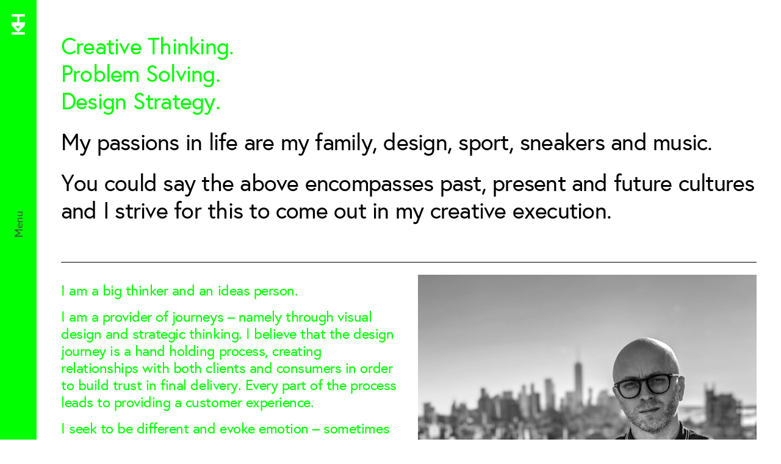

--- FILE ---
content_type: text/html; charset=UTF-8
request_url: http://www.karlhudsonsport.us/about-karl/
body_size: 10832
content:
<!DOCTYPE html>
<html lang="en-US">
<head>
	<meta charset="UTF-8">
	<meta name="viewport" content="width=device-width, initial-scale=1">
	<link rel="profile" href="http://gmpg.org/xfn/11">
	<link rel="pingback" href="http://www.karlhudsonsport.us/xmlrpc.php">
	<title>About Karl &#8211; www.karlhudsonsport.us</title>
<link rel='dns-prefetch' href='//use.typekit.net' />
<link rel='dns-prefetch' href='//maps.google.com' />
<link rel='dns-prefetch' href='//fonts.googleapis.com' />
<link rel='dns-prefetch' href='//s.w.org' />
<link rel="alternate" type="application/rss+xml" title="www.karlhudsonsport.us &raquo; Feed" href="http://www.karlhudsonsport.us/feed/" />
<link rel="alternate" type="application/rss+xml" title="www.karlhudsonsport.us &raquo; Comments Feed" href="http://www.karlhudsonsport.us/comments/feed/" />
<!-- This site uses the Google Analytics by MonsterInsights plugin v7.2.0 - Using Analytics tracking - https://www.monsterinsights.com/ -->
<script type="text/javascript" data-cfasync="false">
	var mi_version         = '7.2.0';
	var mi_track_user      = true;
	var mi_no_track_reason = '';
	
	var disableStr = 'ga-disable-UA-55280809-2';

	/* Function to detect opted out users */
	function __gaTrackerIsOptedOut() {
		return document.cookie.indexOf(disableStr + '=true') > -1;
	}

	/* Disable tracking if the opt-out cookie exists. */
	if ( __gaTrackerIsOptedOut() ) {
		window[disableStr] = true;
	}

	/* Opt-out function */
	function __gaTrackerOptout() {
	  document.cookie = disableStr + '=true; expires=Thu, 31 Dec 2099 23:59:59 UTC; path=/';
	  window[disableStr] = true;
	}
	
	if ( mi_track_user ) {
		(function(i,s,o,g,r,a,m){i['GoogleAnalyticsObject']=r;i[r]=i[r]||function(){
			(i[r].q=i[r].q||[]).push(arguments)},i[r].l=1*new Date();a=s.createElement(o),
			m=s.getElementsByTagName(o)[0];a.async=1;a.src=g;m.parentNode.insertBefore(a,m)
		})(window,document,'script','//www.google-analytics.com/analytics.js','__gaTracker');

		__gaTracker('create', 'UA-55280809-2', 'auto');
		__gaTracker('set', 'forceSSL', true);
		__gaTracker('require', 'displayfeatures');
		__gaTracker('require', 'linkid', 'linkid.js');
		__gaTracker('send','pageview');
	} else {
		console.log( "" );
		(function() {
			/* https://developers.google.com/analytics/devguides/collection/analyticsjs/ */
			var noopfn = function() {
				return null;
			};
			var noopnullfn = function() {
				return null;
			};
			var Tracker = function() {
				return null;
			};
			var p = Tracker.prototype;
			p.get = noopfn;
			p.set = noopfn;
			p.send = noopfn;
			var __gaTracker = function() {
				var len = arguments.length;
				if ( len === 0 ) {
					return;
				}
				var f = arguments[len-1];
				if ( typeof f !== 'object' || f === null || typeof f.hitCallback !== 'function' ) {
					console.log( 'Not running function __gaTracker(' + arguments[0] + " ....) because you are not being tracked. " + mi_no_track_reason );
					return;
				}
				try {
					f.hitCallback();
				} catch (ex) {

				}
			};
			__gaTracker.create = function() {
				return new Tracker();
			};
			__gaTracker.getByName = noopnullfn;
			__gaTracker.getAll = function() {
				return [];
			};
			__gaTracker.remove = noopfn;
			window['__gaTracker'] = __gaTracker;
					})();
		}
</script>
<!-- / Google Analytics by MonsterInsights -->
		<script type="text/javascript">
			window._wpemojiSettings = {"baseUrl":"https:\/\/s.w.org\/images\/core\/emoji\/11\/72x72\/","ext":".png","svgUrl":"https:\/\/s.w.org\/images\/core\/emoji\/11\/svg\/","svgExt":".svg","source":{"concatemoji":"http:\/\/www.karlhudsonsport.us\/wp-includes\/js\/wp-emoji-release.min.js?ver=4.9.8"}};
			!function(a,b,c){function d(a,b){var c=String.fromCharCode;l.clearRect(0,0,k.width,k.height),l.fillText(c.apply(this,a),0,0);var d=k.toDataURL();l.clearRect(0,0,k.width,k.height),l.fillText(c.apply(this,b),0,0);var e=k.toDataURL();return d===e}function e(a){var b;if(!l||!l.fillText)return!1;switch(l.textBaseline="top",l.font="600 32px Arial",a){case"flag":return!(b=d([55356,56826,55356,56819],[55356,56826,8203,55356,56819]))&&(b=d([55356,57332,56128,56423,56128,56418,56128,56421,56128,56430,56128,56423,56128,56447],[55356,57332,8203,56128,56423,8203,56128,56418,8203,56128,56421,8203,56128,56430,8203,56128,56423,8203,56128,56447]),!b);case"emoji":return b=d([55358,56760,9792,65039],[55358,56760,8203,9792,65039]),!b}return!1}function f(a){var c=b.createElement("script");c.src=a,c.defer=c.type="text/javascript",b.getElementsByTagName("head")[0].appendChild(c)}var g,h,i,j,k=b.createElement("canvas"),l=k.getContext&&k.getContext("2d");for(j=Array("flag","emoji"),c.supports={everything:!0,everythingExceptFlag:!0},i=0;i<j.length;i++)c.supports[j[i]]=e(j[i]),c.supports.everything=c.supports.everything&&c.supports[j[i]],"flag"!==j[i]&&(c.supports.everythingExceptFlag=c.supports.everythingExceptFlag&&c.supports[j[i]]);c.supports.everythingExceptFlag=c.supports.everythingExceptFlag&&!c.supports.flag,c.DOMReady=!1,c.readyCallback=function(){c.DOMReady=!0},c.supports.everything||(h=function(){c.readyCallback()},b.addEventListener?(b.addEventListener("DOMContentLoaded",h,!1),a.addEventListener("load",h,!1)):(a.attachEvent("onload",h),b.attachEvent("onreadystatechange",function(){"complete"===b.readyState&&c.readyCallback()})),g=c.source||{},g.concatemoji?f(g.concatemoji):g.wpemoji&&g.twemoji&&(f(g.twemoji),f(g.wpemoji)))}(window,document,window._wpemojiSettings);
		</script>
		<style type="text/css">
img.wp-smiley,
img.emoji {
	display: inline !important;
	border: none !important;
	box-shadow: none !important;
	height: 1em !important;
	width: 1em !important;
	margin: 0 .07em !important;
	vertical-align: -0.1em !important;
	background: none !important;
	padding: 0 !important;
}
</style>
<link rel='stylesheet' id='contact-form-7-css'  href='http://www.karlhudsonsport.us/wp-content/plugins/contact-form-7/includes/css/styles.css?ver=5.0.4' type='text/css' media='all' />
<link rel='stylesheet' id='rs-plugin-settings-css'  href='http://www.karlhudsonsport.us/wp-content/plugins/revslider/public/assets/css/settings.css?ver=5.4.1' type='text/css' media='all' />
<style id='rs-plugin-settings-inline-css' type='text/css'>
#rs-demo-id {}
</style>
<link rel='stylesheet' id='agni-custom-font-css'  href='http://www.karlhudsonsport.us/wp-content/themes/fortun105/agni/assets/css/custom.css?ver=4.9.8' type='text/css' media='all' />
<link rel='stylesheet' id='ionicons-css'  href='http://www.karlhudsonsport.us/wp-content/themes/fortun105/css/ionicons.min.css?ver=2.0.1' type='text/css' media='all' />
<link rel='stylesheet' id='font-awesome-css'  href='http://www.karlhudsonsport.us/wp-content/plugins/js_composer/assets/lib/bower/font-awesome/css/font-awesome.min.css?ver=5.1' type='text/css' media='all' />
<link rel='stylesheet' id='pe-stroke-css'  href='http://www.karlhudsonsport.us/wp-content/themes/fortun105/css/Pe-icon-7-stroke.min.css?ver=1.2.0' type='text/css' media='all' />
<link rel='stylesheet' id='pe-filled-css'  href='http://www.karlhudsonsport.us/wp-content/themes/fortun105/css/Pe-icon-7-filled.min.css?ver=1.2.0' type='text/css' media='all' />
<link rel='stylesheet' id='linea-arrows-css'  href='http://www.karlhudsonsport.us/wp-content/themes/fortun105/css/linea-arrows.min.css?ver=1.0' type='text/css' media='all' />
<link rel='stylesheet' id='linea-basic-css'  href='http://www.karlhudsonsport.us/wp-content/themes/fortun105/css/linea-basic.min.css?ver=1.0' type='text/css' media='all' />
<link rel='stylesheet' id='linea-elaboration-css'  href='http://www.karlhudsonsport.us/wp-content/themes/fortun105/css/linea-elaboration.min.css?ver=1.0' type='text/css' media='all' />
<link rel='stylesheet' id='linea-ecommerce-css'  href='http://www.karlhudsonsport.us/wp-content/themes/fortun105/css/linea-ecommerce.min.css?ver=1.0' type='text/css' media='all' />
<link rel='stylesheet' id='linea-software-css'  href='http://www.karlhudsonsport.us/wp-content/themes/fortun105/css/linea-software.min.css?ver=1.0' type='text/css' media='all' />
<link rel='stylesheet' id='linea-music-css'  href='http://www.karlhudsonsport.us/wp-content/themes/fortun105/css/linea-music.min.css?ver=1.0' type='text/css' media='all' />
<link rel='stylesheet' id='linea-weather-css'  href='http://www.karlhudsonsport.us/wp-content/themes/fortun105/css/linea-weather.min.css?ver=1.0' type='text/css' media='all' />
<link rel='stylesheet' id='webfont-medical-icons-css'  href='http://www.karlhudsonsport.us/wp-content/themes/fortun105/css/wfmi-style.min.css?ver=1.0' type='text/css' media='all' />
<link rel='stylesheet' id='fortun-plugins-style-css'  href='http://www.karlhudsonsport.us/wp-content/themes/fortun105/css/fortun-plugins.css?ver=4.9.8' type='text/css' media='all' />
<link rel='stylesheet' id='fortun-bootstrap-css'  href='http://www.karlhudsonsport.us/wp-content/themes/fortun105/css/fortun.css?ver=4.9.8' type='text/css' media='all' />
<link rel='stylesheet' id='fortun-style-css'  href='http://www.karlhudsonsport.us/wp-content/themes/fortun105/style.css?ver=1.0.5' type='text/css' media='all' />
<link rel='stylesheet' id='fortun-style-demo3-css'  href='http://www.karlhudsonsport.us/wp-content/themes/fortun105/css/demo3.css?ver=1.0.5' type='text/css' media='all' />
<link rel='stylesheet' id='fortun-responsive-css'  href='http://www.karlhudsonsport.us/wp-content/themes/fortun105/css/responsive.css?ver=1.0.5' type='text/css' media='all' />
<link rel='stylesheet' id='fortun-fonts-css'  href='//fonts.googleapis.com/css?family=Poppins%3A600%7CSource+Sans+Pro%3A400%2C600%2C700&#038;ver=4.9.8' type='text/css' media='all' />
<link rel='stylesheet' id='fortun-custom-styles-css'  href='http://www.karlhudsonsport.us/wp-content/themes/fortun105/css/custom.css?ver=4.9.8' type='text/css' media='all' />
<style id='fortun-custom-styles-inline-css' type='text/css'>
                    .more-link{
  border-radius: 0;
}
.post-sharing-buttons{
  text-align: center;
}
.post-sharing-buttons a: hover{
    color: #00ff00;
}
.blog-single-post .no-sidebar .entry-thumbnail{
  text-align: center;
  width: auto;
  margin-left: 0;
}
.blog-single-post .no-sidebar .entry-content figure:not(.alignleft):not(.alignright):not(.aligncenter) img {
   width: 100%;
   max-width: none;
   margin: 0;
}
.single .agni-page-header{
  display: none;
}
.btn-accent.btn-alt:hover, input.btn-accent.btn-alt:hover {
	background-color: #00ff00;
	color: #ffffff;
	border-color: #00ff00;
}
	.btn-accent.btn-alt, input.btn-accent.btn-alt {
	background-color: #ffffff;
	color: #00ff00;
	border-color: #00ff00;
}
.btn-default, input.btn-default {
	background-color: #ffffff;
	color: #00ff00;
	border-color: #00ff00;
}
.btn-default:hover, input.btn-default:hover {
	background-color: #00ff00;
	color: #ffffff;
	border-color: #00ff00;
}
.wpcf7-form .wpcf7-submit{
  border-radius: 0;
  	background-color: #ffffff;
	color: #00ff00;
    border-color: #00ff00;
}
.wpcf7-form:hover .wpcf7-submit:hover{
    background-color: #00ff00;
	color: #ffffff;
	border-color: #00ff00;
}
i:hover, input:hover, textarea:hover{
	color: #00ff00;
}                
</style>
<link rel='stylesheet' id='js_composer_front-css'  href='http://www.karlhudsonsport.us/wp-content/plugins/js_composer/assets/css/js_composer.min.css?ver=5.1' type='text/css' media='all' />
<script type='text/javascript'>
/* <![CDATA[ */
var monsterinsights_frontend = {"js_events_tracking":"true","is_debug_mode":"false","download_extensions":"doc,exe,js,pdf,ppt,tgz,zip,xls","inbound_paths":"","home_url":"http:\/\/www.karlhudsonsport.us","track_download_as":"event","internal_label":"int","hash_tracking":"false"};
/* ]]> */
</script>
<script type='text/javascript' src='http://www.karlhudsonsport.us/wp-content/plugins/google-analytics-for-wordpress/assets/js/frontend.min.js?ver=7.2.0'></script>
<script type='text/javascript' src='http://www.karlhudsonsport.us/wp-includes/js/jquery/jquery.js?ver=1.12.4'></script>
<script type='text/javascript' src='http://www.karlhudsonsport.us/wp-includes/js/jquery/jquery-migrate.min.js?ver=1.4.1'></script>
<script type='text/javascript'>
(function($) {                    jQuery(document).ready(function(){
	/* your jquery here */
});                 })(jQuery)
</script>
<script type='text/javascript' src='http://www.karlhudsonsport.us/wp-content/plugins/revslider/public/assets/js/jquery.themepunch.tools.min.js?ver=5.4.1'></script>
<script type='text/javascript' src='http://www.karlhudsonsport.us/wp-content/plugins/revslider/public/assets/js/jquery.themepunch.revolution.min.js?ver=5.4.1'></script>
<script type='text/javascript' src='//use.typekit.net/iwu1yge.js?ver=4.9.8'></script>
<script type='text/javascript'>
try{Typekit.load();}catch(e){}
</script>
<script type='text/javascript' src='//maps.google.com/maps/api/js?key=AIzaSyAaU83JjyiCTh2gW8Ybs4U8q8Ucck6mqCU&#038;ver=4.9.8'></script>
<link rel='https://api.w.org/' href='http://www.karlhudsonsport.us/wp-json/' />
<link rel="EditURI" type="application/rsd+xml" title="RSD" href="http://www.karlhudsonsport.us/xmlrpc.php?rsd" />
<link rel="wlwmanifest" type="application/wlwmanifest+xml" href="http://www.karlhudsonsport.us/wp-includes/wlwmanifest.xml" /> 
<meta name="generator" content="WordPress 4.9.8" />
<link rel="canonical" href="http://www.karlhudsonsport.us/about-karl/" />
<link rel='shortlink' href='http://www.karlhudsonsport.us/?p=858' />
<link rel="alternate" type="application/json+oembed" href="http://www.karlhudsonsport.us/wp-json/oembed/1.0/embed?url=http%3A%2F%2Fwww.karlhudsonsport.us%2Fabout-karl%2F" />
<link rel="alternate" type="text/xml+oembed" href="http://www.karlhudsonsport.us/wp-json/oembed/1.0/embed?url=http%3A%2F%2Fwww.karlhudsonsport.us%2Fabout-karl%2F&#038;format=xml" />
		<style type="text/css">.recentcomments a{display:inline !important;padding:0 !important;margin:0 !important;}</style>
		<meta name="generator" content="Powered by Visual Composer - drag and drop page builder for WordPress."/>
<!--[if lte IE 9]><link rel="stylesheet" type="text/css" href="http://www.karlhudsonsport.us/wp-content/plugins/js_composer/assets/css/vc_lte_ie9.min.css" media="screen"><![endif]--><meta name="generator" content="Powered by Slider Revolution 5.4.1 - responsive, Mobile-Friendly Slider Plugin for WordPress with comfortable drag and drop interface." />
<style type="text/css" title="dynamic-css" class="options-output">h1, h2, h3, h4, h5, h6,.h1,.h2,.h3,.h4,.h5,.h6, .primary-typo, .vc_tta-title-text{font-family:Europa;letter-spacing:-0.02em;font-weight:400;font-style:normal;}.section-sub-heading-text, .additional-typo{font-family:Europa;font-weight:normal;font-style:normal;}body, .default-typo{font-family:Europa;letter-spacing:0.01em;font-weight:400;font-style:normal;}.preloader .preloader-container{background:#ffffff;}#jpreBar, .preloader-style-2 .cssload-loader, .preloader-style-3 .cssload-front{background:#15ff00;}.header-icon img{padding-top:0;padding-bottom:0;}.burg, .burg:before, .burg:after{background:#ffffff;}.strip-header-bar{background:#00ff00;}.header-navigation-menu, .nav-menu-content .sub-menu, .reverse_skin.header-sticky.top-sticky.header-navigation-menu.header-additional-bg-color:not(.side-header-menu), .tab-nav-menu, .border-header-menu + .border-header-menu-footer, .border-header-menu-right, .border-header-menu-left{background:#403f3f;}.header-sticky.top-sticky.header-navigation-menu.header-additional-bg-color:not(.side-header-menu), .reverse_skin.header-navigation-menu{background:#111e7b;}.tab-nav-menu{background:#403f3f;}.nav-menu a, .tab-nav-menu a{font-family:Europa,Arial, Helvetica, sans-serif;letter-spacing:0em;font-weight:400;}.nav-menu a,.nav-menu-content li a,.tab-nav-menu a,.reverse_skin.header-sticky.top-sticky:not(.side-header-menu) .nav-menu.nav-menu-additional-color .nav-menu-content > li > a{color:#ffffff;}.nav-menu a:hover,.nav-menu-content li a:hover,.tab-nav-menu a:hover,.reverse_skin.header-sticky.top-sticky:not(.side-header-menu) .nav-menu.nav-menu-additional-color .nav-menu-content > li > a:hover{color:#00ff00;}.header-navigation-menu .header-menu-content, .side-header-menu .tab-nav-menu, .reverse_skin.header-sticky.top-sticky.header-navigation-menu.header-menu-border-additional:not(.side-header-menu) .header-menu-content, .reverse_skin.header-sticky.top-sticky.side-header-menu.header-menu-border-additional:not(.side-header-menu) .tab-nav-menu{border-color:;}.header-sticky.top-sticky.header-navigation-menu.header-menu-border-additional:not(.side-header-menu) .header-menu-content, .header-sticky.top-sticky.side-header-menu.header-menu-border-additional:not(.side-header-menu) .tab-nav-menu, .reverse_skin.header-navigation-menu .header-menu-content, .reverse_skin.side-header-menu .tab-nav-menu{border-color:;}.site-footer{background:#2d2e2f;}.footer-logo img{padding-top:0;padding-bottom:0;}.footer-nav-menu a{color:#474747;}.footer-nav-menu a:hover{color:#00ff00;}.footer-bar .widget-title{color:#000000;}.footer-bar .widget, .footer-bar .widget i{color:#474747;}.footer-bar .widget a{color:#000000;}.footer-bar .widget a:hover{color:#000000;}</style><noscript><style type="text/css"> .wpb_animate_when_almost_visible { opacity: 1; }</style></noscript></head>

    <body  class="page-template-default page page-id-858 wpb-js-composer js-comp-ver-5.1 vc_responsive">

        
        <div class="top-padding"></div>
        <div class="bottom-padding"></div>
                    <div id="back-to-top" class="back-to-top"><a href="#back-to-top"><i class="ion-ios-arrow-up"></i></a></div>
        
        <div id="page" class="hfeed site wrapper  ">
            <header id="masthead" class="site-header" role="banner">            
                <!-- Header -->  
                                <div class="header-navigation-menu strip-header-menu side-header-menu header-sticky header-additional-bg-color header-menu-border-additional  clearfix" data-sticky = "1" >
                    <div class="header-navigation-menu-container strip-header-menu-container ">
                          
            <div class="header-icon header-logo-additional-bg-color">
                                    <a href="http://www.karlhudsonsport.us/" class="logo-icon logo-main"><img src="http://www.karlhudsonsport.us/wp-content/uploads/2017/03/logo@2x.png" alt="www.karlhudsonsport.us"></a>            </div>
                                <div class="header-menu-content">
                            <div class="container">
                                <div class="header-menu-flex right-menu-flex lmi">
                                      
            <div class="header-icon header-logo-additional-bg-color">
                                    <a href="http://www.karlhudsonsport.us/" class="logo-icon logo-main"><img src="http://www.karlhudsonsport.us/wp-content/uploads/2017/03/logo@2x.png" alt="www.karlhudsonsport.us"></a>            </div>
                                            <div class="header-menu clearfix">
                                                                                    <nav class="nav-menu nav-menu-additional-color page-scroll" >
                                                <ul id="navigation" class="nav-menu-content"><li id="menu-item-1570" class="menu-item menu-item-type-post_type menu-item-object-page menu-item-home menu-item-1570"><a href="http://www.karlhudsonsport.us/">Work</a></li>
<li id="menu-item-1567" class="menu-item menu-item-type-post_type menu-item-object-page current-menu-item page_item page-item-858 current_page_item menu-item-1567"><a href="http://www.karlhudsonsport.us/about-karl/">About Karl</a></li>
<li id="menu-item-2113" class="menu-item menu-item-type-post_type menu-item-object-page menu-item-2113"><a href="http://www.karlhudsonsport.us/clients/">Clients</a></li>
<li id="menu-item-1611" class="menu-item menu-item-type-post_type menu-item-object-page menu-item-1611"><a href="http://www.karlhudsonsport.us/d3-blog/">Design and Inspiration</a></li>
<li id="menu-item-1626" class="menu-item menu-item-type-custom menu-item-object-custom menu-item-1626"><a href="https://www.instagram.com/karljhudson/">Instagram</a></li>
<li id="menu-item-1627" class="menu-item menu-item-type-custom menu-item-object-custom menu-item-1627"><a href="https://www.linkedin.com/in/karlhudson/">LinkedIn</a></li>
<li id="menu-item-1589" class="menu-item menu-item-type-post_type menu-item-object-page menu-item-1589"><a href="http://www.karlhudsonsport.us/contact-karl/">Contact Karl</a></li>
</ul> 
                                            </nav>  
                                                                                <div class="header-menu-toggle-container">
                                            <div class="tab-header-menu-toggle header-menu-toggle toggle-nav-menu toggle-nav-menu-additional ">
                                                <div class="burg-icon"><a href="#"><div class="burg"></div></a></div>
                                            </div> 
                                                                                    </div>
                                    </div>
                                    <div class="header-menu-icons-container">
                                                                            </div>
                                </div>
                            </div>
                        </div>
                        <nav class="tab-nav-menu tab-invisible page-scroll">
                            <ul id="tab-navigation" class="tab-nav-menu-content container-fluid"><li class="menu-item menu-item-type-post_type menu-item-object-page menu-item-home menu-item-1570"><a href="http://www.karlhudsonsport.us/">Work</a></li>
<li class="menu-item menu-item-type-post_type menu-item-object-page current-menu-item page_item page-item-858 current_page_item menu-item-1567"><a href="http://www.karlhudsonsport.us/about-karl/">About Karl</a></li>
<li class="menu-item menu-item-type-post_type menu-item-object-page menu-item-2113"><a href="http://www.karlhudsonsport.us/clients/">Clients</a></li>
<li class="menu-item menu-item-type-post_type menu-item-object-page menu-item-1611"><a href="http://www.karlhudsonsport.us/d3-blog/">Design and Inspiration</a></li>
<li class="menu-item menu-item-type-custom menu-item-object-custom menu-item-1626"><a href="https://www.instagram.com/karljhudson/">Instagram</a></li>
<li class="menu-item menu-item-type-custom menu-item-object-custom menu-item-1627"><a href="https://www.linkedin.com/in/karlhudson/">LinkedIn</a></li>
<li class="menu-item menu-item-type-post_type menu-item-object-page menu-item-1589"><a href="http://www.karlhudsonsport.us/contact-karl/">Contact Karl</a></li>
</ul>                        </nav>
                                                    <div class="site-info">
                                                                <div class="footer-content side-footer-content style-1">
                                      
        <nav class="footer-nav-menu additional-nav-menu" >
             
        </nav>
      
        <div class="footer-text">Copyright © Karl Hudson 2018

All Rights Reserved.</div>
                                        </div>
                            </div><!-- .site-info -->
                                            </div>
                                                                <div class="strip-header-bar">
                            <div class="strip-header-logo">  
            <div class="header-icon header-logo-additional-bg-color">
                                    <a href="http://www.karlhudsonsport.us/" class="logo-icon logo-main"><img src="http://www.karlhudsonsport.us/wp-content/uploads/2017/03/logo@2x.png" alt="www.karlhudsonsport.us"></a>            </div>
        </div>
                            <div class="strip-header-toggle">
                                <div class="header-menu-toggle strip-header-menu-toggle toggle-nav-menu-additional "><div class="burg-text" data-burg-text="Menu" data-burg-text-active="Close">Menu</div>                                </div>
                            </div>
                            <div class="strip-header-social-icon">
                                                            </div>
                        </div>
                                    </div>
                            </header><!-- #masthead -->
            <div class="spacer"></div>
    
            <div id="content" class="site-content content strip-header-menu-content">
            
<div class="page-layout has-fullwidth" >
    <div class="page-container container-fluid">
        <div class="page-row row no-sidebar ">

            
                            <div class="page-column page-content col-sm-12 col-md-12">
                    <div id="primary" class="primary content-area">
                        <main id="main" class="site-main">

                            
                                <article id="post-858" class="post-858 page type-page status-publish hentry">
                                                                        <div class="entry-content">
                                        <div id="agni-row-61238" class="section-row" ><div class="section-row-bg-container section-row-bg-container-agni-row-61238"><div class="section-row-bg section-row-bg-color " style="background-color: #ffffff; " ></div></div><div class="container"><div class="vc_row vc_row_fluid "><div class="wpb_column agni_column_container agni_column vc_column_container vc_col-sm-12"><div class="agni_column-inner vc_column-inner text-left"  ><div class="section-column-bg-container section-column-bg-container-agni-column-68155 " ><div class="section-column-bg section-column-bg-color "  ></div></div><div class="wpb_wrapper"><div class="agni_empty_space vc_empty_space"  style="height: 30px" data-height = "30px" data-height-tab = "30px" data-height-mobile = "30px"><span class="vc_empty_space_inner"></span></div>

	<div class="agni_text_column agni-text-block "  style="padding-bottom: 50px; border-bottom-width: 1px; border-bottom-style: solid; border-color: #000000; ">
		<h2><span style="color: #00ff00;">Creative Thinking.<br />
</span><span style="color: #00ff00;">Problem Solving.<br />
</span><span style="color: #00ff00;">Design Strategy.</span></h2>
<h2>My passions in life are my family, design, sport, sneakers and music.</h2>
<h2>You could say the above encompasses past, present and future cultures and I strive for this to come out in my creative execution.</h2>

	</div>
<div class="agni_empty_space vc_empty_space"  style="height: 20px" data-height = "20px" data-height-tab = "20px" data-height-mobile = "20px"><span class="vc_empty_space_inner"></span></div>
</div></div></div></div></div></div><div id="agni-row-76447" class="section-row" ><div class="section-row-bg-container section-row-bg-container-agni-row-76447"><div class="section-row-bg section-row-bg-color " style="background-color: #ffffff; " ></div></div><div class="container"><div class="vc_row vc_row_fluid "><div class="wpb_column agni_column_container agni_column vc_column_container vc_col-sm-6"><div class="agni_column-inner vc_column-inner text-left"  ><div class="section-column-bg-container section-column-bg-container-agni-column-93773 " ><div class="section-column-bg section-column-bg-color "  ></div></div><div class="wpb_wrapper">
	<div class="agni_text_column agni-text-block "  style="padding-bottom: 50px; border-color: #000000; ">
		<h4><span style="color: #00ff00;">I am a big thinker and an ideas person.</span></h4>
<h4><span style="color: #00ff00;">I am a provider of journeys &#8211; namely through visual design and strategic thinking. I believe that the design journey is a hand holding process, creating relationships with both clients and consumers in order to build trust in final delivery. Every part of the process leads to providing a customer experience.</span></h4>
<h4><span style="color: #00ff00;">I seek to be different and evoke emotion &#8211; sometimes smiles, sometimes tears&#8230;</span></h4>
<h4><span style="color: #00ff00;">After all, real and raw emotion is what it is all about.</span></h4>

	</div>
</div></div></div><div class="wpb_column agni_column_container agni_column vc_column_container vc_col-sm-6"><div class="agni_column-inner vc_column-inner text-left"  ><div class="section-column-bg-container section-column-bg-container-agni-column-32782 " ><div class="section-column-bg section-column-bg-color "  ></div></div><div class="wpb_wrapper"><div class=" agni-image custom-image-container text-left">
			<figure class="agni-image-figure">
				<img style="" width="4032" height="3024" src="http://www.karlhudsonsport.us/wp-content/uploads/2018/10/karl-bio-shot.jpg" class="fullwidth-image attachment-full  attachment-full" alt="" srcset="http://www.karlhudsonsport.us/wp-content/uploads/2018/10/karl-bio-shot.jpg 4032w, http://www.karlhudsonsport.us/wp-content/uploads/2018/10/karl-bio-shot-300x225.jpg 300w, http://www.karlhudsonsport.us/wp-content/uploads/2018/10/karl-bio-shot-768x576.jpg 768w, http://www.karlhudsonsport.us/wp-content/uploads/2018/10/karl-bio-shot-1024x768.jpg 1024w, http://www.karlhudsonsport.us/wp-content/uploads/2018/10/karl-bio-shot-960x720.jpg 960w" sizes="(max-width: 4032px) 100vw, 4032px" />
				<figcaption class="vc_figure-caption"></figcaption>
			</figure>
		</div></div></div></div></div></div></div><div id="agni-row-94920" class="section-row" ><div class="section-row-bg-container section-row-bg-container-agni-row-94920"><div class="section-row-bg section-row-bg-color "  ></div></div><div class="container"><div class="vc_row vc_row_fluid "><div class="wpb_column agni_column_container agni_column vc_column_container vc_col-sm-12"><div class="agni_column-inner vc_column-inner text-left"  ><div class="section-column-bg-container section-column-bg-container-agni-column-22786 " ><div class="section-column-bg section-column-bg-color "  ></div></div><div class="wpb_wrapper">
	<div class="agni_text_column agni-text-block "  >
		
	</div>
</div></div></div></div></div></div><div id="agni-row-67528" class="section-row" ><div class="section-row-bg-container section-row-bg-container-agni-row-67528"><div class="section-row-bg section-row-bg-color "  ></div></div><div class="container"><div class="vc_row vc_row_fluid "><div class="wpb_column agni_column_container agni_column vc_column_container vc_col-sm-12"><div class="agni_column-inner vc_column-inner text-left"  ><div class="section-column-bg-container section-column-bg-container-agni-column-12852 " ><div class="section-column-bg section-column-bg-color "  ></div></div><div class="wpb_wrapper"><div class="agni_empty_space vc_empty_space"  style="height: 80px" data-height = "80px" data-height-tab = "80px" data-height-mobile = "80px"><span class="vc_empty_space_inner"></span></div>

	<div class="agni_text_column agni-text-block "  style="border-bottom-width: 1px; border-bottom-style: solid; border-color: #000000; ">
		<p>What you need to know</p>

	</div>
<div class="agni_empty_space vc_empty_space"  style="height: 32px" data-height = "32px" data-height-tab = "32px" data-height-mobile = "32px"><span class="vc_empty_space_inner"></span></div>
</div></div></div></div></div></div><div id="agni-row-76592" class="section-row" ><div class="section-row-bg-container section-row-bg-container-agni-row-76592"><div class="section-row-bg section-row-bg-color "  ></div></div><div class="container"><div class="vc_row vc_row_fluid "><div class="wpb_column agni_column_container agni_column vc_column_container vc_col-sm-6"><div class="agni_column-inner vc_column-inner text-left"  ><div class="section-column-bg-container section-column-bg-container-agni-column-45348 " ><div class="section-column-bg section-column-bg-color "  ></div></div><div class="wpb_wrapper"><div class=" service-box service-box-style-1 text-left service-has-border " style="border-color: #ffffff; padding: 25px 35px 50px; ">
					<div class=" agni-icon has-svg " ><span class="agni-icon-container" style="border-radius:50%; color:#000000; stroke:#000000; "><span class="svg-icon-container  " style="font-size:72px; border-radius:50%; color:#00ff00; "><span id="agni-svg-icon-24762" class="agni-svg-icon" style="stroke:#00ff00; width:72px; " data-file="http://www.karlhudsonsport.us/wp-content/themes/fortun105/css/svg/software_pencil.svg"></span></span></span></div><div class="service-box-description" ><p><strong>My Experience and Education</strong></p>
<p>I graduated from Northumbria University, England in 1998 with a BA (Hons) in Graphic Design and went on to work for several top London design agencies before starting my own business in 2005 with a second office in New York City in 2011.</p>
<p>&nbsp;</p>
<p>Having created The Forest Studio from scratch, my leadership and managerial skills have clearly developed over the past 13 years. I have a roster of designers across the globe and know what it takes to not only create a team but build a &#8216;work hard, play harder&#8217; culture.</p>
<p>&nbsp;</p>
<p>With 20 years print and digital experience under my belt, I am capable of taking a brief from concept all the way through to final delivery. I am more than capable of budgeting, ideas, design/artwork, presenting, print buying and managing clients &amp; their projects.</p>
<p>&nbsp;</p>
<p>I remain to this day as passionate as ever about all aspects of design and culture.</p>
<p>&nbsp;</p>
<p>I am 100% allowed to work within the United States of America and am currently in possession of an Employment Authorization Card as issued by the USCIS.</p>
</div>
				</div></div></div></div><div class="wpb_column agni_column_container agni_column vc_column_container vc_col-sm-6"><div class="agni_column-inner vc_column-inner text-left"  ><div class="section-column-bg-container section-column-bg-container-agni-column-95382 " ><div class="section-column-bg section-column-bg-color "  ></div></div><div class="wpb_wrapper"><div class=" service-box service-box-style-1 text-left service-has-border " style="border-color: ; padding: 25px 35px 50px; ">
					<div class=" agni-icon has-svg " ><span class="agni-icon-container" style="border-radius:50%; color:#000000; stroke:#000000; "><span class="svg-icon-container  " style="font-size:72px; border-radius:50%; color:#00ff00; "><span id="agni-svg-icon-59613" class="agni-svg-icon" style="stroke:#00ff00; width:72px; " data-file="http://www.karlhudsonsport.us/wp-content/themes/fortun105/css/svg/basic_star.svg"></span></span></span></div><div class="service-box-description" ><p><strong>My Skillset</strong></p>
<p>Identity<br />
Branding<br />
Print<br />
Digital<br />
Experiential<br />
Signage &amp; Wayfinding<br />
Corporate Comms<br />
Copywriting</p>
<p>&nbsp;</p>
<p><strong>My Tools</strong></p>
<p>Adobe InDesign<br />
Adobe Illustrator<br />
Adobe Photoshop<br />
Adobe Fireworks<br />
Adobe Muse<br />
Adobe XD<br />
Wordpress<br />
Ableton Live<br />
Serato DJ<br />
Adobe Animate (Flash)<br />
Adobe After Effects<br />
Sketch</p>
</div>
				</div></div></div></div></div></div></div><div id="agni-row-86710" class="section-row" ><div class="section-row-bg-container section-row-bg-container-agni-row-86710"><div class="section-row-bg section-row-bg-color "  ></div></div><div class="container"><div class="vc_row vc_row_fluid "><div class="wpb_column agni_column_container agni_column vc_column_container vc_col-sm-6"><div class="agni_column-inner vc_column-inner text-left"  ><div class="section-column-bg-container section-column-bg-container-agni-column-39286 " ><div class="section-column-bg section-column-bg-color "  ></div></div><div class="wpb_wrapper"><div class=" service-box service-box-style-1 text-left service-has-border " style="border-color: #ffffff; padding: 25px 35px 50px; ">
					<div class=" agni-icon has-svg " ><span class="agni-icon-container" style="border-radius:50%; color:#000000; stroke:#000000; "><span class="svg-icon-container  " style="font-size:72px; border-radius:50%; color:#00ff00; "><span id="agni-svg-icon-46795" class="agni-svg-icon" style="stroke:#00ff00; width:72px; " data-file="http://www.karlhudsonsport.us/wp-content/themes/fortun105/css/svg/basic_world.svg"></span></span></span></div><div class="service-box-description" ><p><strong>Multi-Cultural</strong></p>
<p>Originally from Nottingham, England, I have lived in Newcastle-upon-Tyne, London and New York City (Brooklyn and Manhattan).</p>
<p>&nbsp;</p>
<p>I have been lucky enough to travel all over the world and experience the diversity of many cultures: France, Spain, Germany, Netherlands, Portugal, Austria, Italy, Denmark, Estonia, Canada, Thailand, Cambodia and Hong Kong.</p>
<p>&nbsp;</p>
<p>Pinxton, Kansas, Barcelona, Portland (Or), Las Vegas, Hong Kong and obviously London and New York City remain my favorite places to be.</p>
</div>
				</div></div></div></div><div class="wpb_column agni_column_container agni_column vc_column_container vc_col-sm-6"><div class="agni_column-inner vc_column-inner text-left"  ><div class="section-column-bg-container section-column-bg-container-agni-column-13156 " ><div class="section-column-bg section-column-bg-color "  ></div></div><div class="wpb_wrapper"><div class=" service-box service-box-style-1 text-left service-has-border " style="border-color: #ffffff; padding: 25px 35px 50px; ">
					<div class=" agni-icon has-svg " ><span class="agni-icon-container" style="border-radius:50%; color:#000000; stroke:#000000; "><span class="svg-icon-container  " style="font-size:72px; border-radius:50%; color:#00ff00; "><span id="agni-svg-icon-49458" class="agni-svg-icon" style="stroke:#00ff00; width:72px; " data-file="http://www.karlhudsonsport.us/wp-content/themes/fortun105/css/svg/basic_heart.svg"></span></span></span></div><div class="service-box-description" ><p><strong>Passions</strong></p>
<p>My Family<br />
Design<br />
Sport<br />
Sneakers<br />
Making Music<br />
Back to the Future</p>
<p>Nottingham Forest<br />
Portland Timbers<br />
New York Jets, Mets, Knicks, Islanders<br />
South Carolina Gamecocks<br />
Kansas Jayhawks</p>
<p>The Almas</p>
</div>
				</div></div></div></div></div></div></div><div id="agni-row-81000" class="section-row" ><div class="section-row-bg-container section-row-bg-container-agni-row-81000"><div class="section-row-bg section-row-bg-color "  ></div></div><div class="container"><div class="vc_row vc_row_fluid "><div class="wpb_column agni_column_container agni_column vc_column_container vc_col-sm-12"><div class="agni_column-inner vc_column-inner text-left"  ><div class="section-column-bg-container section-column-bg-container-agni-column-87942 " ><div class="section-column-bg section-column-bg-color "  ></div></div><div class="wpb_wrapper"><div class="agni_empty_space vc_empty_space"  style="height: 80px" data-height = "80px" data-height-tab = "80px" data-height-mobile = "80px"><span class="vc_empty_space_inner"></span></div>

	<div class="agni_text_column agni-text-block "  style="border-bottom-width: 1px; border-bottom-style: solid; border-color: #000000; ">
		<p>A Sports fan, a Sneakerhead, a DJ&#8230;</p>

	</div>
<div class="agni_empty_space vc_empty_space"  style="height: 32px" data-height = "32px" data-height-tab = "32px" data-height-mobile = "32px"><span class="vc_empty_space_inner"></span></div>
</div></div></div></div></div></div><div id="agni-row-17267" class="section-row" ><div class="section-row-bg-container section-row-bg-container-agni-row-17267"><div class="section-row-bg section-row-bg-color "  ></div></div><div class="container"><div class="vc_row vc_row_fluid "><div class="wpb_column agni_column_container agni_column vc_column_container vc_col-sm-12"><div class="agni_column-inner vc_column-inner text-left"  ><div class="section-column-bg-container section-column-bg-container-agni-column-54166 " ><div class="section-column-bg section-column-bg-color "  ></div></div><div class="wpb_wrapper"><div class="agni-gallery img-carousel "><div class="agni-gallery-row row grid-gallery " data-grid="fitRows" style="margin: 0 -10px -20px;"><div class="grid-sizer col-xs-12 col-sm-4 col-md-3 "></div><div class="col-xs-12 col-sm-4 col-md-3 custom-gallery-item agni-gallery-column" style="padding: 0 10px 20px; " ><figure class="agni-gallery-figure"><img width="1024" height="1024" src="http://www.karlhudsonsport.us/wp-content/uploads/2016/12/Screen-Shot-2017-03-15-at-15.13.25@2x-1024x1024.jpg" class="attachment-large size-large" alt="" srcset="http://www.karlhudsonsport.us/wp-content/uploads/2016/12/Screen-Shot-2017-03-15-at-15.13.25@2x-1024x1024.jpg 1024w, http://www.karlhudsonsport.us/wp-content/uploads/2016/12/Screen-Shot-2017-03-15-at-15.13.25@2x-150x150.jpg 150w, http://www.karlhudsonsport.us/wp-content/uploads/2016/12/Screen-Shot-2017-03-15-at-15.13.25@2x-300x300.jpg 300w, http://www.karlhudsonsport.us/wp-content/uploads/2016/12/Screen-Shot-2017-03-15-at-15.13.25@2x-768x768.jpg 768w, http://www.karlhudsonsport.us/wp-content/uploads/2016/12/Screen-Shot-2017-03-15-at-15.13.25@2x-960x960.jpg 960w, http://www.karlhudsonsport.us/wp-content/uploads/2016/12/Screen-Shot-2017-03-15-at-15.13.25@2x.jpg 1300w" sizes="(max-width: 1024px) 100vw, 1024px" /></figure></div><div class="col-xs-12 col-sm-4 col-md-3 custom-gallery-item agni-gallery-column" style="padding: 0 10px 20px; " ><figure class="agni-gallery-figure"><img width="1024" height="1024" src="http://www.karlhudsonsport.us/wp-content/uploads/2016/12/Screen-Shot-2017-03-15-at-15.16.31@2x-1024x1024.jpg" class="attachment-large size-large" alt="" srcset="http://www.karlhudsonsport.us/wp-content/uploads/2016/12/Screen-Shot-2017-03-15-at-15.16.31@2x-1024x1024.jpg 1024w, http://www.karlhudsonsport.us/wp-content/uploads/2016/12/Screen-Shot-2017-03-15-at-15.16.31@2x-150x150.jpg 150w, http://www.karlhudsonsport.us/wp-content/uploads/2016/12/Screen-Shot-2017-03-15-at-15.16.31@2x-300x300.jpg 300w, http://www.karlhudsonsport.us/wp-content/uploads/2016/12/Screen-Shot-2017-03-15-at-15.16.31@2x-768x768.jpg 768w, http://www.karlhudsonsport.us/wp-content/uploads/2016/12/Screen-Shot-2017-03-15-at-15.16.31@2x-960x960.jpg 960w, http://www.karlhudsonsport.us/wp-content/uploads/2016/12/Screen-Shot-2017-03-15-at-15.16.31@2x.jpg 1300w" sizes="(max-width: 1024px) 100vw, 1024px" /></figure></div><div class="col-xs-12 col-sm-4 col-md-3 custom-gallery-item agni-gallery-column" style="padding: 0 10px 20px; " ><figure class="agni-gallery-figure"><img width="1024" height="1024" src="http://www.karlhudsonsport.us/wp-content/uploads/2016/12/Screen-Shot-2017-03-15-at-15.11.53@2x-1024x1024.jpg" class="attachment-large size-large" alt="" srcset="http://www.karlhudsonsport.us/wp-content/uploads/2016/12/Screen-Shot-2017-03-15-at-15.11.53@2x-1024x1024.jpg 1024w, http://www.karlhudsonsport.us/wp-content/uploads/2016/12/Screen-Shot-2017-03-15-at-15.11.53@2x-150x150.jpg 150w, http://www.karlhudsonsport.us/wp-content/uploads/2016/12/Screen-Shot-2017-03-15-at-15.11.53@2x-300x300.jpg 300w, http://www.karlhudsonsport.us/wp-content/uploads/2016/12/Screen-Shot-2017-03-15-at-15.11.53@2x-768x768.jpg 768w, http://www.karlhudsonsport.us/wp-content/uploads/2016/12/Screen-Shot-2017-03-15-at-15.11.53@2x-960x960.jpg 960w, http://www.karlhudsonsport.us/wp-content/uploads/2016/12/Screen-Shot-2017-03-15-at-15.11.53@2x.jpg 1300w" sizes="(max-width: 1024px) 100vw, 1024px" /></figure></div><div class="col-xs-12 col-sm-4 col-md-3 custom-gallery-item agni-gallery-column" style="padding: 0 10px 20px; " ><figure class="agni-gallery-figure"><img width="1024" height="1024" src="http://www.karlhudsonsport.us/wp-content/uploads/2016/12/Screen-Shot-2017-03-15-at-15.16.21@2x-1024x1024.jpg" class="attachment-large size-large" alt="" srcset="http://www.karlhudsonsport.us/wp-content/uploads/2016/12/Screen-Shot-2017-03-15-at-15.16.21@2x-1024x1024.jpg 1024w, http://www.karlhudsonsport.us/wp-content/uploads/2016/12/Screen-Shot-2017-03-15-at-15.16.21@2x-150x150.jpg 150w, http://www.karlhudsonsport.us/wp-content/uploads/2016/12/Screen-Shot-2017-03-15-at-15.16.21@2x-300x300.jpg 300w, http://www.karlhudsonsport.us/wp-content/uploads/2016/12/Screen-Shot-2017-03-15-at-15.16.21@2x-768x768.jpg 768w, http://www.karlhudsonsport.us/wp-content/uploads/2016/12/Screen-Shot-2017-03-15-at-15.16.21@2x-960x960.jpg 960w, http://www.karlhudsonsport.us/wp-content/uploads/2016/12/Screen-Shot-2017-03-15-at-15.16.21@2x.jpg 1300w" sizes="(max-width: 1024px) 100vw, 1024px" /></figure></div><div class="col-xs-12 col-sm-4 col-md-3 custom-gallery-item agni-gallery-column" style="padding: 0 10px 20px; " ><figure class="agni-gallery-figure"><img width="1024" height="1024" src="http://www.karlhudsonsport.us/wp-content/uploads/2016/12/Screen-Shot-2017-03-15-at-15.15.50@2x-1024x1024.jpg" class="attachment-large size-large" alt="" srcset="http://www.karlhudsonsport.us/wp-content/uploads/2016/12/Screen-Shot-2017-03-15-at-15.15.50@2x-1024x1024.jpg 1024w, http://www.karlhudsonsport.us/wp-content/uploads/2016/12/Screen-Shot-2017-03-15-at-15.15.50@2x-150x150.jpg 150w, http://www.karlhudsonsport.us/wp-content/uploads/2016/12/Screen-Shot-2017-03-15-at-15.15.50@2x-300x300.jpg 300w, http://www.karlhudsonsport.us/wp-content/uploads/2016/12/Screen-Shot-2017-03-15-at-15.15.50@2x-768x768.jpg 768w, http://www.karlhudsonsport.us/wp-content/uploads/2016/12/Screen-Shot-2017-03-15-at-15.15.50@2x-960x960.jpg 960w, http://www.karlhudsonsport.us/wp-content/uploads/2016/12/Screen-Shot-2017-03-15-at-15.15.50@2x.jpg 1300w" sizes="(max-width: 1024px) 100vw, 1024px" /></figure></div><div class="col-xs-12 col-sm-4 col-md-3 custom-gallery-item agni-gallery-column" style="padding: 0 10px 20px; " ><figure class="agni-gallery-figure"><img width="1024" height="1024" src="http://www.karlhudsonsport.us/wp-content/uploads/2016/12/Screen-Shot-2017-03-15-at-15.14.40@2x-1024x1024.jpg" class="attachment-large size-large" alt="" srcset="http://www.karlhudsonsport.us/wp-content/uploads/2016/12/Screen-Shot-2017-03-15-at-15.14.40@2x-1024x1024.jpg 1024w, http://www.karlhudsonsport.us/wp-content/uploads/2016/12/Screen-Shot-2017-03-15-at-15.14.40@2x-150x150.jpg 150w, http://www.karlhudsonsport.us/wp-content/uploads/2016/12/Screen-Shot-2017-03-15-at-15.14.40@2x-300x300.jpg 300w, http://www.karlhudsonsport.us/wp-content/uploads/2016/12/Screen-Shot-2017-03-15-at-15.14.40@2x-768x768.jpg 768w, http://www.karlhudsonsport.us/wp-content/uploads/2016/12/Screen-Shot-2017-03-15-at-15.14.40@2x-960x960.jpg 960w, http://www.karlhudsonsport.us/wp-content/uploads/2016/12/Screen-Shot-2017-03-15-at-15.14.40@2x.jpg 1300w" sizes="(max-width: 1024px) 100vw, 1024px" /></figure></div><div class="col-xs-12 col-sm-4 col-md-3 custom-gallery-item agni-gallery-column" style="padding: 0 10px 20px; " ><figure class="agni-gallery-figure"><img width="1024" height="1024" src="http://www.karlhudsonsport.us/wp-content/uploads/2016/12/Screen-Shot-2017-03-15-at-15.14.20@2x-1024x1024.jpg" class="attachment-large size-large" alt="" srcset="http://www.karlhudsonsport.us/wp-content/uploads/2016/12/Screen-Shot-2017-03-15-at-15.14.20@2x-1024x1024.jpg 1024w, http://www.karlhudsonsport.us/wp-content/uploads/2016/12/Screen-Shot-2017-03-15-at-15.14.20@2x-150x150.jpg 150w, http://www.karlhudsonsport.us/wp-content/uploads/2016/12/Screen-Shot-2017-03-15-at-15.14.20@2x-300x300.jpg 300w, http://www.karlhudsonsport.us/wp-content/uploads/2016/12/Screen-Shot-2017-03-15-at-15.14.20@2x-768x768.jpg 768w, http://www.karlhudsonsport.us/wp-content/uploads/2016/12/Screen-Shot-2017-03-15-at-15.14.20@2x-960x960.jpg 960w, http://www.karlhudsonsport.us/wp-content/uploads/2016/12/Screen-Shot-2017-03-15-at-15.14.20@2x.jpg 1300w" sizes="(max-width: 1024px) 100vw, 1024px" /></figure></div><div class="col-xs-12 col-sm-4 col-md-3 custom-gallery-item agni-gallery-column" style="padding: 0 10px 20px; " ><figure class="agni-gallery-figure"><img width="1024" height="1024" src="http://www.karlhudsonsport.us/wp-content/uploads/2016/12/Screen-Shot-2017-03-15-at-15.14.06@2x-1024x1024.jpg" class="attachment-large size-large" alt="" srcset="http://www.karlhudsonsport.us/wp-content/uploads/2016/12/Screen-Shot-2017-03-15-at-15.14.06@2x-1024x1024.jpg 1024w, http://www.karlhudsonsport.us/wp-content/uploads/2016/12/Screen-Shot-2017-03-15-at-15.14.06@2x-150x150.jpg 150w, http://www.karlhudsonsport.us/wp-content/uploads/2016/12/Screen-Shot-2017-03-15-at-15.14.06@2x-300x300.jpg 300w, http://www.karlhudsonsport.us/wp-content/uploads/2016/12/Screen-Shot-2017-03-15-at-15.14.06@2x-768x768.jpg 768w, http://www.karlhudsonsport.us/wp-content/uploads/2016/12/Screen-Shot-2017-03-15-at-15.14.06@2x-960x960.jpg 960w, http://www.karlhudsonsport.us/wp-content/uploads/2016/12/Screen-Shot-2017-03-15-at-15.14.06@2x.jpg 1300w" sizes="(max-width: 1024px) 100vw, 1024px" /></figure></div><div class="col-xs-12 col-sm-4 col-md-3 custom-gallery-item agni-gallery-column" style="padding: 0 10px 20px; " ><figure class="agni-gallery-figure"><img width="1024" height="1024" src="http://www.karlhudsonsport.us/wp-content/uploads/2016/12/Screen-Shot-2017-03-15-at-15.13.52@2x-1024x1024.jpg" class="attachment-large size-large" alt="" srcset="http://www.karlhudsonsport.us/wp-content/uploads/2016/12/Screen-Shot-2017-03-15-at-15.13.52@2x-1024x1024.jpg 1024w, http://www.karlhudsonsport.us/wp-content/uploads/2016/12/Screen-Shot-2017-03-15-at-15.13.52@2x-150x150.jpg 150w, http://www.karlhudsonsport.us/wp-content/uploads/2016/12/Screen-Shot-2017-03-15-at-15.13.52@2x-300x300.jpg 300w, http://www.karlhudsonsport.us/wp-content/uploads/2016/12/Screen-Shot-2017-03-15-at-15.13.52@2x-768x768.jpg 768w, http://www.karlhudsonsport.us/wp-content/uploads/2016/12/Screen-Shot-2017-03-15-at-15.13.52@2x-960x960.jpg 960w, http://www.karlhudsonsport.us/wp-content/uploads/2016/12/Screen-Shot-2017-03-15-at-15.13.52@2x.jpg 1300w" sizes="(max-width: 1024px) 100vw, 1024px" /></figure></div><div class="col-xs-12 col-sm-4 col-md-3 custom-gallery-item agni-gallery-column" style="padding: 0 10px 20px; " ><figure class="agni-gallery-figure"><img width="1024" height="1024" src="http://www.karlhudsonsport.us/wp-content/uploads/2016/12/Screen-Shot-2017-03-15-at-15.13.39@2x-1024x1024.jpg" class="attachment-large size-large" alt="" srcset="http://www.karlhudsonsport.us/wp-content/uploads/2016/12/Screen-Shot-2017-03-15-at-15.13.39@2x-1024x1024.jpg 1024w, http://www.karlhudsonsport.us/wp-content/uploads/2016/12/Screen-Shot-2017-03-15-at-15.13.39@2x-150x150.jpg 150w, http://www.karlhudsonsport.us/wp-content/uploads/2016/12/Screen-Shot-2017-03-15-at-15.13.39@2x-300x300.jpg 300w, http://www.karlhudsonsport.us/wp-content/uploads/2016/12/Screen-Shot-2017-03-15-at-15.13.39@2x-768x768.jpg 768w, http://www.karlhudsonsport.us/wp-content/uploads/2016/12/Screen-Shot-2017-03-15-at-15.13.39@2x-960x960.jpg 960w, http://www.karlhudsonsport.us/wp-content/uploads/2016/12/Screen-Shot-2017-03-15-at-15.13.39@2x.jpg 1300w" sizes="(max-width: 1024px) 100vw, 1024px" /></figure></div><div class="col-xs-12 col-sm-4 col-md-3 custom-gallery-item agni-gallery-column" style="padding: 0 10px 20px; " ><figure class="agni-gallery-figure"><img width="1024" height="1024" src="http://www.karlhudsonsport.us/wp-content/uploads/2016/12/Screen-Shot-2017-03-15-at-15.12.44@2x-1024x1024.jpg" class="attachment-large size-large" alt="" srcset="http://www.karlhudsonsport.us/wp-content/uploads/2016/12/Screen-Shot-2017-03-15-at-15.12.44@2x-1024x1024.jpg 1024w, http://www.karlhudsonsport.us/wp-content/uploads/2016/12/Screen-Shot-2017-03-15-at-15.12.44@2x-150x150.jpg 150w, http://www.karlhudsonsport.us/wp-content/uploads/2016/12/Screen-Shot-2017-03-15-at-15.12.44@2x-300x300.jpg 300w, http://www.karlhudsonsport.us/wp-content/uploads/2016/12/Screen-Shot-2017-03-15-at-15.12.44@2x-768x768.jpg 768w, http://www.karlhudsonsport.us/wp-content/uploads/2016/12/Screen-Shot-2017-03-15-at-15.12.44@2x-960x960.jpg 960w, http://www.karlhudsonsport.us/wp-content/uploads/2016/12/Screen-Shot-2017-03-15-at-15.12.44@2x.jpg 1300w" sizes="(max-width: 1024px) 100vw, 1024px" /></figure></div><div class="col-xs-12 col-sm-4 col-md-3 custom-gallery-item agni-gallery-column" style="padding: 0 10px 20px; " ><figure class="agni-gallery-figure"><img width="1024" height="1024" src="http://www.karlhudsonsport.us/wp-content/uploads/2016/12/Screen-Shot-2017-03-15-at-15.12.51@2x-1024x1024.jpg" class="attachment-large size-large" alt="" srcset="http://www.karlhudsonsport.us/wp-content/uploads/2016/12/Screen-Shot-2017-03-15-at-15.12.51@2x-1024x1024.jpg 1024w, http://www.karlhudsonsport.us/wp-content/uploads/2016/12/Screen-Shot-2017-03-15-at-15.12.51@2x-150x150.jpg 150w, http://www.karlhudsonsport.us/wp-content/uploads/2016/12/Screen-Shot-2017-03-15-at-15.12.51@2x-300x300.jpg 300w, http://www.karlhudsonsport.us/wp-content/uploads/2016/12/Screen-Shot-2017-03-15-at-15.12.51@2x-768x768.jpg 768w, http://www.karlhudsonsport.us/wp-content/uploads/2016/12/Screen-Shot-2017-03-15-at-15.12.51@2x-960x960.jpg 960w, http://www.karlhudsonsport.us/wp-content/uploads/2016/12/Screen-Shot-2017-03-15-at-15.12.51@2x.jpg 1300w" sizes="(max-width: 1024px) 100vw, 1024px" /></figure></div><div class="col-xs-12 col-sm-4 col-md-3 custom-gallery-item agni-gallery-column" style="padding: 0 10px 20px; " ><figure class="agni-gallery-figure"><img width="1024" height="1024" src="http://www.karlhudsonsport.us/wp-content/uploads/2016/12/Screen-Shot-2017-03-15-at-15.13.02@2x-1024x1024.jpg" class="attachment-large size-large" alt="" srcset="http://www.karlhudsonsport.us/wp-content/uploads/2016/12/Screen-Shot-2017-03-15-at-15.13.02@2x-1024x1024.jpg 1024w, http://www.karlhudsonsport.us/wp-content/uploads/2016/12/Screen-Shot-2017-03-15-at-15.13.02@2x-150x150.jpg 150w, http://www.karlhudsonsport.us/wp-content/uploads/2016/12/Screen-Shot-2017-03-15-at-15.13.02@2x-300x300.jpg 300w, http://www.karlhudsonsport.us/wp-content/uploads/2016/12/Screen-Shot-2017-03-15-at-15.13.02@2x-768x768.jpg 768w, http://www.karlhudsonsport.us/wp-content/uploads/2016/12/Screen-Shot-2017-03-15-at-15.13.02@2x-960x960.jpg 960w, http://www.karlhudsonsport.us/wp-content/uploads/2016/12/Screen-Shot-2017-03-15-at-15.13.02@2x.jpg 1300w" sizes="(max-width: 1024px) 100vw, 1024px" /></figure></div><div class="col-xs-12 col-sm-4 col-md-3 custom-gallery-item agni-gallery-column" style="padding: 0 10px 20px; " ><figure class="agni-gallery-figure"><img width="1024" height="1024" src="http://www.karlhudsonsport.us/wp-content/uploads/2016/12/Screen-Shot-2017-03-15-at-15.12.07@2x-1024x1024.jpg" class="attachment-large size-large" alt="" srcset="http://www.karlhudsonsport.us/wp-content/uploads/2016/12/Screen-Shot-2017-03-15-at-15.12.07@2x-1024x1024.jpg 1024w, http://www.karlhudsonsport.us/wp-content/uploads/2016/12/Screen-Shot-2017-03-15-at-15.12.07@2x-150x150.jpg 150w, http://www.karlhudsonsport.us/wp-content/uploads/2016/12/Screen-Shot-2017-03-15-at-15.12.07@2x-300x300.jpg 300w, http://www.karlhudsonsport.us/wp-content/uploads/2016/12/Screen-Shot-2017-03-15-at-15.12.07@2x-768x768.jpg 768w, http://www.karlhudsonsport.us/wp-content/uploads/2016/12/Screen-Shot-2017-03-15-at-15.12.07@2x-960x960.jpg 960w, http://www.karlhudsonsport.us/wp-content/uploads/2016/12/Screen-Shot-2017-03-15-at-15.12.07@2x.jpg 1300w" sizes="(max-width: 1024px) 100vw, 1024px" /></figure></div><div class="col-xs-12 col-sm-4 col-md-3 custom-gallery-item agni-gallery-column" style="padding: 0 10px 20px; " ><figure class="agni-gallery-figure"><img width="1024" height="1024" src="http://www.karlhudsonsport.us/wp-content/uploads/2016/12/Screen-Shot-2017-03-15-at-15.12.01@2x-1024x1024.jpg" class="attachment-large size-large" alt="" srcset="http://www.karlhudsonsport.us/wp-content/uploads/2016/12/Screen-Shot-2017-03-15-at-15.12.01@2x-1024x1024.jpg 1024w, http://www.karlhudsonsport.us/wp-content/uploads/2016/12/Screen-Shot-2017-03-15-at-15.12.01@2x-150x150.jpg 150w, http://www.karlhudsonsport.us/wp-content/uploads/2016/12/Screen-Shot-2017-03-15-at-15.12.01@2x-300x300.jpg 300w, http://www.karlhudsonsport.us/wp-content/uploads/2016/12/Screen-Shot-2017-03-15-at-15.12.01@2x-768x768.jpg 768w, http://www.karlhudsonsport.us/wp-content/uploads/2016/12/Screen-Shot-2017-03-15-at-15.12.01@2x-960x960.jpg 960w, http://www.karlhudsonsport.us/wp-content/uploads/2016/12/Screen-Shot-2017-03-15-at-15.12.01@2x.jpg 1300w" sizes="(max-width: 1024px) 100vw, 1024px" /></figure></div><div class="col-xs-12 col-sm-4 col-md-3 custom-gallery-item agni-gallery-column" style="padding: 0 10px 20px; " ><figure class="agni-gallery-figure"><img width="1024" height="1024" src="http://www.karlhudsonsport.us/wp-content/uploads/2016/12/Screen-Shot-2017-03-15-at-15.11.35@2x-1024x1024.jpg" class="attachment-large size-large" alt="" srcset="http://www.karlhudsonsport.us/wp-content/uploads/2016/12/Screen-Shot-2017-03-15-at-15.11.35@2x-1024x1024.jpg 1024w, http://www.karlhudsonsport.us/wp-content/uploads/2016/12/Screen-Shot-2017-03-15-at-15.11.35@2x-150x150.jpg 150w, http://www.karlhudsonsport.us/wp-content/uploads/2016/12/Screen-Shot-2017-03-15-at-15.11.35@2x-300x300.jpg 300w, http://www.karlhudsonsport.us/wp-content/uploads/2016/12/Screen-Shot-2017-03-15-at-15.11.35@2x-768x768.jpg 768w, http://www.karlhudsonsport.us/wp-content/uploads/2016/12/Screen-Shot-2017-03-15-at-15.11.35@2x-960x960.jpg 960w, http://www.karlhudsonsport.us/wp-content/uploads/2016/12/Screen-Shot-2017-03-15-at-15.11.35@2x.jpg 1300w" sizes="(max-width: 1024px) 100vw, 1024px" /></figure></div><div class="col-xs-12 col-sm-4 col-md-3 custom-gallery-item agni-gallery-column" style="padding: 0 10px 20px; " ><figure class="agni-gallery-figure"><img width="320" height="320" src="http://www.karlhudsonsport.us/wp-content/uploads/2016/12/Unknown.jpeg" class="attachment-large size-large" alt="" srcset="http://www.karlhudsonsport.us/wp-content/uploads/2016/12/Unknown.jpeg 320w, http://www.karlhudsonsport.us/wp-content/uploads/2016/12/Unknown-150x150.jpeg 150w, http://www.karlhudsonsport.us/wp-content/uploads/2016/12/Unknown-300x300.jpeg 300w" sizes="(max-width: 320px) 100vw, 320px" /></figure></div><div class="col-xs-12 col-sm-4 col-md-3 custom-gallery-item agni-gallery-column" style="padding: 0 10px 20px; " ><figure class="agni-gallery-figure"><img width="1024" height="1024" src="http://www.karlhudsonsport.us/wp-content/uploads/2016/12/Screen-Shot-2017-03-15-at-15.11.28@2x-1024x1024.jpg" class="attachment-large size-large" alt="" srcset="http://www.karlhudsonsport.us/wp-content/uploads/2016/12/Screen-Shot-2017-03-15-at-15.11.28@2x-1024x1024.jpg 1024w, http://www.karlhudsonsport.us/wp-content/uploads/2016/12/Screen-Shot-2017-03-15-at-15.11.28@2x-150x150.jpg 150w, http://www.karlhudsonsport.us/wp-content/uploads/2016/12/Screen-Shot-2017-03-15-at-15.11.28@2x-300x300.jpg 300w, http://www.karlhudsonsport.us/wp-content/uploads/2016/12/Screen-Shot-2017-03-15-at-15.11.28@2x-768x768.jpg 768w, http://www.karlhudsonsport.us/wp-content/uploads/2016/12/Screen-Shot-2017-03-15-at-15.11.28@2x-960x960.jpg 960w, http://www.karlhudsonsport.us/wp-content/uploads/2016/12/Screen-Shot-2017-03-15-at-15.11.28@2x.jpg 1300w" sizes="(max-width: 1024px) 100vw, 1024px" /></figure></div><div class="col-xs-12 col-sm-4 col-md-3 custom-gallery-item agni-gallery-column" style="padding: 0 10px 20px; " ><figure class="agni-gallery-figure"><img width="1024" height="1024" src="http://www.karlhudsonsport.us/wp-content/uploads/2016/12/Screen-Shot-2017-03-15-at-15.16.55@2x-1024x1024.jpg" class="attachment-large size-large" alt="" srcset="http://www.karlhudsonsport.us/wp-content/uploads/2016/12/Screen-Shot-2017-03-15-at-15.16.55@2x-1024x1024.jpg 1024w, http://www.karlhudsonsport.us/wp-content/uploads/2016/12/Screen-Shot-2017-03-15-at-15.16.55@2x-150x150.jpg 150w, http://www.karlhudsonsport.us/wp-content/uploads/2016/12/Screen-Shot-2017-03-15-at-15.16.55@2x-300x300.jpg 300w, http://www.karlhudsonsport.us/wp-content/uploads/2016/12/Screen-Shot-2017-03-15-at-15.16.55@2x-768x768.jpg 768w, http://www.karlhudsonsport.us/wp-content/uploads/2016/12/Screen-Shot-2017-03-15-at-15.16.55@2x-960x960.jpg 960w, http://www.karlhudsonsport.us/wp-content/uploads/2016/12/Screen-Shot-2017-03-15-at-15.16.55@2x.jpg 1300w" sizes="(max-width: 1024px) 100vw, 1024px" /></figure></div><div class="col-xs-12 col-sm-4 col-md-3 custom-gallery-item agni-gallery-column" style="padding: 0 10px 20px; " ><figure class="agni-gallery-figure"><img width="1024" height="1024" src="http://www.karlhudsonsport.us/wp-content/uploads/2016/12/Screen-Shot-2017-03-25-at-15.48.27-1024x1024.png" class="attachment-large size-large" alt="" srcset="http://www.karlhudsonsport.us/wp-content/uploads/2016/12/Screen-Shot-2017-03-25-at-15.48.27-1024x1024.png 1024w, http://www.karlhudsonsport.us/wp-content/uploads/2016/12/Screen-Shot-2017-03-25-at-15.48.27-150x150.png 150w, http://www.karlhudsonsport.us/wp-content/uploads/2016/12/Screen-Shot-2017-03-25-at-15.48.27-300x300.png 300w, http://www.karlhudsonsport.us/wp-content/uploads/2016/12/Screen-Shot-2017-03-25-at-15.48.27-768x768.png 768w, http://www.karlhudsonsport.us/wp-content/uploads/2016/12/Screen-Shot-2017-03-25-at-15.48.27-960x960.png 960w, http://www.karlhudsonsport.us/wp-content/uploads/2016/12/Screen-Shot-2017-03-25-at-15.48.27.png 1190w" sizes="(max-width: 1024px) 100vw, 1024px" /></figure></div></div></div><div class="agni_empty_space vc_empty_space"  style="height: 80px" data-height = "80px" data-height-tab = "80px" data-height-mobile = "80px"><span class="vc_empty_space_inner"></span></div>

	<div class="agni_text_column agni-text-block "  >
		<p style="text-align: center;">Images taken from my personal Instagram account</p>

	</div>
<div class=" agni-button  text-center page-scroll"><a class="btn btn-default" target="_blank" href="https://www.instagram.com/karljhudson/"  >View my Instagram account</a></div><div class="agni_empty_space vc_empty_space"  style="height: 80px" data-height = "80px" data-height-tab = "80px" data-height-mobile = "80px"><span class="vc_empty_space_inner"></span></div>
</div></div></div></div></div></div><div id="agni-row-94512" class="section-row" ><div class="section-row-bg-container section-row-bg-container-agni-row-94512"><div class="section-row-bg section-row-bg-color "  ></div></div><div class="container"><div class="vc_row vc_row_fluid "><div class="wpb_column agni_column_container agni_column vc_column_container vc_col-sm-12"><div class="agni_column-inner vc_column-inner text-left"  ><div class="section-column-bg-container section-column-bg-container-agni-column-54577 " ><div class="section-column-bg section-column-bg-color "  ></div></div><div class="wpb_wrapper"><div class="agni_empty_space vc_empty_space"  style="height: 10px" data-height = "10px" data-height-tab = "10px" data-height-mobile = "10px"><span class="vc_empty_space_inner"></span></div>

	<div class="agni_text_column agni-text-block "  style="border-bottom-width: 1px; border-bottom-style: solid; border-color: #000000; ">
		<p>Disclaimer</p>

	</div>
<div class="agni_empty_space vc_empty_space"  style="height: 32px" data-height = "32px" data-height-tab = "32px" data-height-mobile = "32px"><span class="vc_empty_space_inner"></span></div>

	<div class="agni_text_column agni-text-block "  >
		<h6>All work on this website was produced at The Forest Studio under my personal creative direction unless otherwise stated.</h6>
<h6>Any imagery used on this website has either been taken by myself, purchased for or supplied by the respective client or kind permission has been granted by my friends at <a href="http://www.actionimages.com">www.actionimages.com</a></h6>

	</div>
<div class="agni_empty_space vc_empty_space"  style="height: 80px" data-height = "80px" data-height-tab = "80px" data-height-mobile = "80px"><span class="vc_empty_space_inner"></span></div>
</div></div></div></div></div></div>
                                                                            </div><!-- .entry-content -->
                                </article><!-- #post-## -->

                                
                            
                        </main><!-- #main -->
                    </div><!-- #primary -->
                </div>
                        </div>
    </div>
</div>
	</div><!-- #content -->
	    
    
    <footer class="site-footer" role="contentinfo">
        <div class="site-info">
                                        <div id="footer-colophon" class="footer-colophon">
                    <div class="container">
                                                <div class="footer-content style-1">
                            <div class="footer-text-container">  
        <div class="footer-text">Copyright © Karl Hudson 2018

All Rights Reserved.</div>
        </div><div class="footer-menu-container">  
        <nav class="footer-nav-menu additional-nav-menu" >
             
        </nav>
    </div>                        </div>
                    </div>
                </div>
                    </div>
    </footer><!-- .site-footer -->
</div><!-- #page -->
        <div id="preloader-1" class="preloader preloader-style-1" data-preloader="1" data-preloader-style="1" data-close-button="true" data-close-button-text="Proceed!">
                    </div><!-- #preloader -->
    
<script type='text/javascript'>
/* <![CDATA[ */
var wpcf7 = {"apiSettings":{"root":"http:\/\/www.karlhudsonsport.us\/wp-json\/contact-form-7\/v1","namespace":"contact-form-7\/v1"},"recaptcha":{"messages":{"empty":"Please verify that you are not a robot."}}};
/* ]]> */
</script>
<script type='text/javascript' src='http://www.karlhudsonsport.us/wp-content/plugins/contact-form-7/includes/js/scripts.js?ver=5.0.4'></script>
<script type='text/javascript' src='http://www.karlhudsonsport.us/wp-content/themes/fortun105/js/fortun-plugins.js?ver=1.0.5'></script>
<script type='text/javascript' src='http://www.karlhudsonsport.us/wp-content/themes/fortun105/js/script.js?ver=1.0.5'></script>
<script type='text/javascript' src='http://www.karlhudsonsport.us/wp-includes/js/wp-embed.min.js?ver=4.9.8'></script>
<script type='text/javascript' src='http://www.karlhudsonsport.us/wp-content/plugins/js_composer/assets/js/dist/js_composer_front.min.js?ver=5.1'></script>
</body>
</html>


--- FILE ---
content_type: text/css
request_url: http://www.karlhudsonsport.us/wp-content/themes/fortun105/style.css?ver=1.0.5
body_size: 24678
content:
/*
Theme Name: Fortun
Theme URI: https://themeforest.net/item/fortun-multiconcept-wordpress-theme/19341019
Author: AgniDesigns
Author URI: http://agnidesigns.com
Description: Multi-Concept WordPress theme.
Version: 1.0.5
License: GNU General Public License v2 or later
License URI: http://www.gnu.org/licenses/gpl-2.0.html
Tags: two-columns, left-sidebar, accessibility-ready, custom-background, custom-colors, custom-header, custom-menu, editor-style, featured-images, post-formats, sticky-post, translation-ready
Text Domain: fortun

This theme, like WordPress, is licensed under the GPL.
Use it to make something cool, have fun, and share what you've learned with others.

Agni Framework is based on Underscores http://underscores.me/, (C) 2012-2015 Automattic, Inc.
Underscores is distributed under the terms of the GNU GPL v2 or later.


----------------------------------------------------------------------
TABLE OF CONTENTS
----------------------------------------------------------------------
	01. BOOTSTRAP OVERWRITTEN STYLES
	02. BASIC SETUP
	03. HEADER & MENU
	04. FOOTER
	05. CONTENT PADDING
	06. AGNI SLIDER	
	07. PAGE HEADER
	08. PAGES
	09. 404
    10. BLOG - POST
	11. BLOG - CAROUSEL
	12. BLOG - NAVIGATION
    13. BLOG - SINGLE
    14. WIDGETS
	15. PORTFOLIO - GENERAL
    16. PORTFOLIO - HOVER STYLES
    17. PORTFOLIO - FILTER
    18. PORTFOLIO - NAVIGATION
    19. TEAM
	20. CLIENTS & TESTIMONIALS
	21. CONTACT FORMS
    22. SHORTCODE ELEMENTS
    23. PRELOADER
*/

/*--------------------------------------------------------------
01. BOOTSTRAP OVERWRITTEN STYLES
--------------------------------------------------------------*/
html {
	font-size: 16px;
	-webkit-tap-highlight-color: transparent;
	text-rendering: optimizeLegibility;
}
body {
	font-family: 'Source Sans Pro', sans-serif;
	font-size: 17px;
	line-height: 1.8;
	letter-spacing: .01em;
	color: #474747;
	background-color: #fff;
	-webkit-font-smoothing: antialiased;
	-moz-osx-font-smoothing: grayscale;
}
button, input, select, textarea {
	font-family: inherit;
	font-size: inherit;
	line-height: inherit;
	letter-spacing: inherit;
}
a {
	color: #000000;
}
.h1, .h2, .h3, .h4, .h5, .h6, h1, h2, h3, h4, h5, h6{
	font-family: 'Poppins', sans-serif;
	font-weight: 600;
	line-height: 1.2;
	letter-spacing: -0.06em;
	color: #342827;
}
.alert .alert-link, .btn, .btn-link, blockquote {
	font-weight: 400;
}
.h1 .small, .h1 small, .h2 .small, .h2 small, .h3 .small, .h3 small, .h4 .small, .h4 small, .h5 .small, .h5 small, .h6 .small, .h6 small, h1 .small, h1 small, h2 .small, h2 small, h3 .small, h3 small, h4 .small, h4 small, h5 .small, h5 small, h6 .small, h6 small {
	line-height: 1;
	color: #000000;
}
.h1, .h2, .h3, h1, h2, h3 {
	margin-top: 22px;
	margin-bottom: 13px;
}
.h1 .small, .h1 small, .h2 .small, .h2 small, .h3 .small, .h3 small, h1 .small, h1 small, h2 .small, h2 small, h3 .small, h3 small {
	font-size: 65%}
.h4, .h5, .h6, h4, h5, h6 {
	margin-top: 11px;
	margin-bottom: 15px;
}
.h4 .small, .h4 small, .h5 .small, .h5 small, .h6 .small, .h6 small, h4 .small, h4 small, h5 .small, h5 small, h6 .small, h6 small {
	font-size: 75%}
.h1, h1 {
	font-size: 46px;
}
.h2, h2 {
	font-size: 38px;
}
.h3, h3 {
	font-size: 32px;
}
.h4, h4 {
	font-size: 24px;
}
.h5, h5 {
	font-size: 19px;
}
.h6, h6 {
	font-size: 16px;
}
p {
	margin: 0 0 20px;
}
blockquote {
	position: relative;
	font-size: 125%;
	padding: 11px 0 11px 40px;
	margin: 0;
	margin-bottom: 30px;
	border-width: 5px;
	border-color: #ff655c;
	overflow: hidden;
}
blockquote span{
	font-size: 300px;
    line-height: 1;
    position: absolute;
    top: -10px;
    left: 0;
    opacity: 0.2;
}
.agni-blockquote{
	border: 0;
}

.agni-blockquote-reverse span, blockquote.pull-right span{
	right: 0;
	left: auto;
}
.agni-blockquote-reverse, blockquote.pull-right {
    padding-right: 40px;
	border: 0;
}
.container, .container-fluid {
	margin-right: auto;
	margin-left: auto;
	padding-left: 15px;
	padding-right: 15px;
}
b,
strong {
  font-weight: 600;
}


.has-dark-mode button,
.has-dark-mode input[type="button"],
.has-dark-mode input[type="reset"],
.has-dark-mode input[type="submit"] {
  border-color: #444444;
}

.has-dark-mode button:hover,
.has-dark-mode input[type="button"]:hover,
.has-dark-mode input[type="reset"]:hover,
.has-dark-mode input[type="submit"]:hover {
  border-color: #444444;
}

.has-dark-mode button:focus,
.has-dark-mode input[type="button"]:focus,
.has-dark-mode input[type="reset"]:focus,
.has-dark-mode input[type="submit"]:focus,
.has-dark-mode button:active,
.has-dark-mode input[type="button"]:active,
.has-dark-mode input[type="reset"]:active,
.has-dark-mode input[type="submit"]:active {
  border-color: #444444;
}

.has-dark-mode input[type="text"],
.has-dark-mode input[type="email"],
.has-dark-mode input[type="url"],
.has-dark-mode input[type="password"],
.has-dark-mode input[type="search"],
.has-dark-mode textarea {
  border-color: #444444;
}

@media (min-width:768px) {
	.container {
		width: 750px;
	}
}
@media (min-width:992px) {
	.container {
		width: 970px;
	}
}
@media (min-width:1200px) {
	.container {
		width: 1170px;
	}
	.container .megamenu .sub-menu{
		width:1140px;
	}
	.boxed {
		width:1170px;
	}
}
.btn-block, input[type=submit].btn-block, input[type=reset].btn-block, input[type=button].btn-block {
	width: 100%
}

.row {
	margin-left: -15px;
	margin-right: -15px;
}
.col-xs-1, .col-sm-1, .col-md-1, .col-lg-1, .col-xs-2, .col-sm-2, .col-md-2, .col-lg-2, .col-xs-3, .col-sm-3, .col-md-3, .col-lg-3, .col-xs-4, .col-sm-4, .col-md-4, .col-lg-4, .col-xs-5, .col-sm-5, .col-md-5, .col-lg-5, .col-xs-6, .col-sm-6, .col-md-6, .col-lg-6, .col-xs-7, .col-sm-7, .col-md-7, .col-lg-7, .col-xs-8, .col-sm-8, .col-md-8, .col-lg-8, .col-xs-9, .col-sm-9, .col-md-9, .col-lg-9, .col-xs-10, .col-sm-10, .col-md-10, .col-lg-10, .col-xs-11, .col-sm-11, .col-md-11, .col-lg-11, .col-xs-12, .col-sm-12, .col-md-12, .col-lg-12 {
  position: relative;
  min-height: 1px;
  padding-left: 15px;
  padding-right: 15px;
}
.btn {
	display: inline-block;
	margin-bottom: 0;
	text-align: center;
	vertical-align: middle;
	cursor: pointer;
	border: 2px solid;
	border-color:transparent;
	white-space: nowrap;
	padding: 14px 28px;
	border-radius: 0;
	line-height: 1;
	-ms-touch-action: manipulation;
	touch-action: manipulation;
	-webkit-user-select: none;
	-moz-user-select: none;
	-ms-user-select: none;
	user-select: none;
}
.btn:focus, .btn:hover {
	text-decoration: none;
}
.btn:active {
	outline: 0;
	box-shadow: 0;
}
.btn-default, input.btn-default {
	color: #fff;
	background-color: #474747;
	border-color: #474747;
}
.btn-default:hover, input.btn-default:hover {
	color: #474747;
	background-color: transparent;
	border-color: #474747;
}
.btn-primary, input.btn-primary {
	color: #fff;
	background-color: #000000;
	border-color: #000000;
}
.btn-primary:hover, input.btn-primary:hover{
	color: #000000;
	background-color: transparent;
	border-color: #000000;
}
.btn-accent, input.btn-accent {
	color: #fff;
	background-color: #ff655c;
	border-color: #ff655c;
}
.btn-accent:hover, input.btn-accent:hover {
	color: #ff655c;
	background-color: transparent;
	border-color: #ff655c;
}
.btn-white, input.btn-white {
	color: #000000;
	background-color: #fff;
	border-color: #fff;
}
.btn-white:hover, input.btn-white:hover {
	color: #fff;
	background-color: transparent;
	border-color: #fff;
}
.btn-alt, .btn-alt:focus, .btn-alt:hover, input.btn-alt, input.btn-alt:focus, input.btn-alt:hover {
	background-color: transparent;
}
.btn-default.btn-alt, input.btn-default.btn-alt {
	color: #474747;
	border-color: #474747;
}
.btn-primary.btn-alt, input.btn-primary.btn-alt {
	color: #000000;
	border-color: #000000;
}
.btn-accent.btn-alt, input.btn-accent.btn-alt {
	color: #ff655c;
	border-color: #ff655c;
}
.btn-white.btn-alt, input.btn-white.btn-alt {
	color: #fff;
	border-color: #fff;
}
.btn-default.btn-alt:hover, input.btn-default.btn-alt:hover {
	background-color: #474747;
	color: #fff;
	border-color: #474747;
}
.btn-primary.btn-alt:hover, input.btn-primary.btn-alt:hover {
	background-color: #000000;
	color: #fff;
	border-color: #000000;
}
.btn-accent.btn-alt:hover, input.btn-accent.btn-alt:hover {
	background-color: #ff655c;
	color: #fff;
	border-color: #ff655c;
}
.btn-white.btn-alt:hover, input.btn-white.btn-alt:hover {
	background-color: #fff;
	color: #474747;
	border-color: #fff;
}

.btn-plain, .btn-plain:focus, .btn-plain:hover{
	padding: 0;
	border: 0;
}
.btn-plain, .btn-plain:focus, .btn-plain:hover{
	background-color: transparent;
}
.btn-plain.btn-white{
	color: #fff;
}

.btn-link {
	color: #000000;
	border-bottom: 1px solid; 
	border-color: transparent;
}
.btn-link:focus, .btn-link:hover {
	border-color: #000000;
	padding-bottom: 7px;
}
.btn, .btn:active {
	background-image: none;
}
.btn:active, .btn:focus, a:focus, a:hover {
	outline: 0;
}
.btn-link, a, a:focus, a:hover {
	text-decoration: none;
}
.btn-lg {
	padding: 18px 36px;
    font-size: 20px;
	border-radius: 0;
}
.btn-sm, .btn-xs {
	border-radius: 0;
}
.btn-sm, .btn-xs, .progress-bar {
	font-size: 14px;
}
.btn-sm {
	padding: 12px 24px;
}
.btn-xs {
	padding: 4px 14px;
    font-size: 13px;
}
.btn-block {
	display: block;
}
.btn-block+.btn-block {
	margin-top: 5px;
}
.alert {
	padding: 15px;
	margin-bottom: 22px;
	border: 1px solid transparent;
	border-radius: 0;
}
.alert h4 {
	margin-top: 0;
	color: inherit;
}
.alert>p, .alert>ul {
	margin-bottom: 0;
}
.alert>p+p {
	margin-top: 5px;
}
.alert-dismissable, .alert-dismissible {
	padding-right: 35px;
}
.alert-dismissable .close, .alert-dismissible .close {
	position: relative;
	top: -2px;
	right: -21px;
	color: inherit;
}
.alert-success {
	color: #1C7540;
    background-color: #93FFBE;
}
.alert-success hr {
	border-top-color: #c9e2b3;
}
.alert-success .alert-link {
	color: #2b542c;
}
.alert-info {
	color: #1C5F75;
    background-color: #93F0FF;
}
.alert-info hr {
	border-top-color: #a6e1ec;
}
.alert-info .alert-link {
	color: #245269;
}
.alert-warning {
	background-color: #FDEEAC;
	color: #8a6d3b;
}
.alert-warning hr {
	border-top-color: #f7e1b5;
}
.alert-warning .alert-link {
	color: #66512c;
}
.alert-danger {
	color: #751C1C;
    background-color: #FF9393;
}
.alert-danger hr {
	border-top-color: #e4b9c0;
}
.alert-danger .alert-link {
	color: #843534;
}
.progress {
	overflow: hidden;
	height: 2px;
	background-color: #eee;
}
.progress-bar {
	float: left;
	width: 0;
	height: 100%;
	line-height: 22px;
	color: #fff;
	text-align: center;
	background-color: #000000;
	-webkit-transition: width .6s ease;
	-o-transition: width .6s ease;
	transition: width .6s ease;
}

table thead th{
	padding: 10px 8px 8px 0;
	border-bottom: 2px solid #ff655c;
}
table td{
	padding: 10px 8px 4px 0px;
}

/*--------------------------------------------------------------
02. BASIC SETUP
--------------------------------------------------------------*/
body, .content {
	background-color: #fff;
}

.skrollable.bg-parallax{
	background-position: center center;
	background-repeat: no-repeat;
	background-attachment: fixed;
	background-size: cover;
	height: 100%;
	width: 100%;
}

.owl-controls{
	margin:0;
}
.owl-nav{
	position: absolute;
	top: 50%;
	left: 0;
	right: 0;
	margin-top: -22px;
	height: 0;
	text-align: center;
	opacity: 0;
	transition: all 0.4s ease;
	-webkit-transition: all 0.4s ease;
}
.owl-carousel:hover .owl-nav{
	opacity: 1;
}
.owl-nav >div{
	display:inline-block;
	border:1px solid;
	border-color:#ffffff;
	border-radius:50%;
	width: 45px;
	height: 45px;
	padding:3px 6px;
	text-align:center;
	color:#ffffff;
}
.owl-nav .owl-prev{
	float: left;
}
.owl-nav .owl-next{
	float: right;
}
.owl-nav i{
	font-size: 24px;
}
.owl-dots {
	text-align:center;
	margin-top: 20px;
}
.owl-dot {
	display:inline-block;
	vertical-align: middle;
}
.owl-dot span{
	display:block;
	width:12px;
	height:12px;
	border-radius:50%;
	border:1px solid;
	border-color:#ff655c;
	background-color: transparent;
	margin:0 5px;
}
.owl-dot.active span{
	background-color: #ff655c;
}

a:hover, i:hover, input:hover, textarea:hover{
	transition: all 0.3s ease;
	-webkit-transition: all 0.3s ease;
}
.back-to-top{
	display: table;
	background-color: #242424;
	position: fixed;
	right: 60px;
	bottom: 60px;
	width: 36px;
	height: 36px;
	text-align: center;
	border-radius: 2px;
	cursor: pointer;
	vertical-align: middle;
	z-index: 2;
}
.back-to-top a{
	display: table-cell;
	line-height: 0;
	font-size: 20px;
	color: #ffffff;
	vertical-align: middle;
}
.overlay{
	position: absolute;
	top: 0px;
	left:0px;
	bottom: 0px;
	width: 100%;
	background-color:rgba(0, 0, 0, 0.6);
}

.has-grayscale img{
	filter: grayscale(1); /* Microsoft Edge and Firefox 35+ */
	-webkit-filter: grayscale(1); /* Google Chrome, Safari 6+ & Opera 15+ */
	transition: all 0.3s ease;
	-webkit-transition: all 0.3s ease;
}

.has-grayscale:hover img {
	filter: none;
	-webkit-filter: grayscale(0);
}

/*--------------------------------------------------------------
03. HEADER & MENU
--------------------------------------------------------------*/
.header-navigation-menu, .header-top-bar, .strip-header-bar{
	background-color:#f8f6f6;
}
.header-top-bar{
	min-height:40px;
	width: 100%;
	position: absolute;
	z-index: 9;
	-webkit-transition: all 500ms linear;
    transition: all 500ms linear;
}
.header-top-bar span i{
	margin-right: 15px;
}
.header-top-bar span{
	margin-right: 30px;
	display: inline-block;
	padding: 9px 0;
	font-size: 14px;
}
.header-top-bar .header-social{
	float: right;
	padding: 12px 0;
	margin-left: 30px;
}
.header-top-bar .header-social-toggle{
	margin:4px 0;
}
.header-top-bar .social-icons{
	font-size: 15px;
}
.additional-nav-menu{
	float:right;
	display: inline-block;
	padding: 10px 0;
	font-size: 94%;
}
.additional-nav-menu .top-nav-menu-content, .additional-nav-menu .footer-nav-menu-content{
	margin-bottom: 0;
}
.additional-nav-menu .sub-menu{
	display:none;
}
.additional-nav-menu a{
	color:#999;
}
.additional-nav-menu a:hover{
	color:#ff655c;
}
.additional-nav-menu li:after{
	content:".";
    padding-left: 10px;
    color:#d5d5d5;
}
.additional-nav-menu li:last-child{
	padding-right:0;
}
.additional-nav-menu li:last-child:after{
	content:"";
	padding:0;
}


.header-navigation-menu, .header-logo{
	min-height: 80px;
}
.header-icon{
	padding: 23px 0;
}
.header-icon .logo-text {
	font-size:30px;
}
.nav-menu{
	line-height: 80px;
}
.nav-menu a{
	font-family: 'Source Sans Pro', sans-serif;
	font-weight: 600;
	letter-spacing: 0;
	font-size: 92%;
}
ul.nav-menu-content >li >a, div.nav-menu-content ul > li > a{
	font-size: 16px;
}
.header-menu-icons {
	margin: 26px 0;
}
.toggle-nav-menu{
	padding: 15px 0px;
}

.header-navigation-menu{
	width: 100%;
	position: absolute;
	z-index: 9;
	-webkit-transition: all 500ms linear;
    transition: all 500ms linear;
}
.header-top-bar + .header-navigation-menu{
	margin-top:40px;
}
.header-navigation-menu-container{
	height: 100%;
}
.header-sticky{
	position:fixed;
}
.top-sticky, .admin-bar .top-sticky, .header-top-bar + .header-navigation-menu.top-sticky{
	margin-top:0;
	position: fixed;
}

.transparent-header-menu {
	background-color: transparent !important;
}

.header-menu-flex{
	display:-webkit-box;
	display:-webkit-flex;
	display:-ms-flexbox;
	display:flex;
	-webkit-box-orient: horizontal;
	-webkit-box-direction: normal;
	-webkit-flex-direction: row;
	-ms-flex-direction: row;
	flex-direction: row;
	-webkit-box-align: center;
	-webkit-align-items: center;
	-ms-flex-align: center;
	align-items: center;
	-webkit-box-pack:justify;
	-webkit-justify-content:space-between;
	-ms-flex-pack:justify;
	justify-content:space-between;
}
.header-menu-flex > div{
	display: -webkit-box;
	display: -webkit-flex;
	display: -ms-flexbox;
	display: flex;
	padding: 0;
}

.header-menu-flex.right-menu-flex > div:first-child{
	margin-right: auto;
}
.header-menu-flex.left-menu-flex > div:last-child{
	margin-left: auto;
}
.header-menu-flex.left-menu-flex > div:first-child{
	padding-right: 15px;
}
.header-menu-flex.center-menu-flex >div{
	min-width: 210px;
	-webkit-box-flex: 1;
	-webkit-flex: 1;
	-ms-flex: 1;
	flex: 1
}
.header-menu-flex.center-menu-flex.lmi .header-menu{
	-webkit-box-flex: 6;
	-webkit-flex: 6;
	-ms-flex: 6;
	flex: 6
}
.header-menu-flex.center-menu-flex.lmi .header-menu, .header-menu-flex.center-menu-flex.mli .header-icon, .header-menu-flex.center-menu-flex.lim .header-menu-icons-container{
	-webkit-box-pack: center;
	-webkit-justify-content: center;
	-ms-flex-pack: center;
	justify-content: center;
	-webkit-box-align:center;
	-webkit-align-items:center;
	-ms-flex-align:center;
	align-items:center;
}
.header-menu-flex.lim .header-menu{
	-webkit-box-pack: end;
	-webkit-justify-content: flex-end;
	-ms-flex-pack: end;
	justify-content: flex-end;
}
.header-menu-flex.center-menu-flex .header-menu .nav-menu, .header-menu-flex.center-menu-flex .header-menu ul{
	padding-left: 0;
}
.header-menu-flex.lmi .header-icon, .header-menu-flex.mli .header-menu, .header-menu-flex.lim .header-icon{
	-webkit-box-ordinal-group: 2;
	-webkit-order: 1;
	-ms-flex-order: 1;
	order: 1;
}
.header-menu-flex.lmi .header-menu, .header-menu-flex.mli .header-icon, .header-menu-flex.lim .header-menu-icons-container{
	-webkit-box-ordinal-group: 3;
	-webkit-order: 2;
	-ms-flex-order: 2;
	order: 2;
}
.header-menu-flex.lmi .header-menu-icons-container, .header-menu-flex.mli .header-menu-icons-container, .header-menu-flex.lim .header-menu{
	-webkit-box-ordinal-group: 4;
	-webkit-order: 3;
	-ms-flex-order: 3;
	order: 3;
}
.header-menu-icons-container{
	display: -webkit-box;
	display: -webkit-flex;
	display: -ms-flexbox;
	display: flex;
	-webkit-box-pack: end;
	-webkit-justify-content: flex-end;
	-ms-flex-pack: end;
	justify-content: flex-end;
}
.header-menu-toggle-container >div, .header-navigation-menu .nav-menu{
	padding-left: 30px;
}

.header-menu-icons{
	display:-webkit-inline-box;
	display:-webkit-inline-flex;
	display:-ms-inline-flexbox;
	display:inline-flex;
}

.header-logo{
	display:block;	
	background-color:#fff;
	border-bottom:1px solid;
	border-color:#d5d5d5;
}

.header-icon{
	position: relative;
	display:inline-block;
	width:auto;
	line-height: 0;
	-ms-flex-direction: column;
	flex-direction: column;
}

.header-icon .logo-icon {
	text-decoration: none;
	display: block;
}
.header-icon .logo-icon:focus {
	outline:0;
}

.header-icon .logo-text {
	display:block;
	color:#000000;
	text-decoration:none;
	line-height: 1;
	padding:15px 0px;
}
.header-icon .site-title .logo-additional {
	position: absolute;
	top: 0;
}

.header-icon img, .header-icon a, .header-menu-toggle, .header-menu-icons, .nav-menu, .header-sticky, .agni-nav-menu-sticky{
	transition: all ease 0.5s;
	-webkit-transition: all ease 0.5s;
}

.header-icon img {
	max-width:100%;
	width:auto;
	height:auto;
	max-height: 34px;
	padding:0;
}

/* Logo Display */
.header-sticky:not(.center-header-menu):not(.side-header-menu) .header-icon-additional-logo .logo-main img{
	position: absolute;
	top:0;
	left:0;
}

.header-sticky:not(.side-header-menu) .header-icon.header-icon-additional-logo .logo-additional, .header-icon .site-title .logo-additional {
	visibility: hidden;
	opacity: 0;
}
.header-sticky.top-sticky:not(.side-header-menu) .header-icon.header-icon-additional-logo .logo-additional, .header-sticky.top-sticky:not(.side-header-menu) .header-icon .site-title .logo-additional {
	visibility: visible;
	opacity: 1;
}

.header-sticky.side-header-menu .header-icon .site-title .logo-additional{
	display: none;
}
.header-sticky.top-sticky:not(.side-header-menu) .header-icon.header-icon-additional-logo .logo-main, .header-sticky.top-sticky:not(.side-header-menu) .header-icon .site-title .logo-main {
	visibility: hidden;
	opacity: 0;
}
.header-sticky.center-header-menu .header-icon.header-icon-additional-logo .logo-additional, .header-sticky.side-header-menu .header-icon.header-icon-additional-logo .logo-additional {
	width:0;
	height:0;
}
.header-sticky.top-sticky.center-header-menu .header-icon.header-icon-additional-logo .logo-additional, .header-sticky.top-sticky.side-header-menu .header-icon.header-icon-additional-logo .logo-additional {
	width:auto;
	height:auto;
}
.header-sticky.top-sticky.center-header-menu .header-icon.header-icon-additional-logo .logo-main, .header-sticky.top-sticky.side-header-menu .header-icon.header-icon-additional-logo .logo-main {
	width:0;
	height:0;
}

/* Header shrink Styles */
@media (min-width:768px) {
	.header-navigation-menu.shrink-header-menu:not(.side-header-menu), .header-navigation-menu.shrink-header-menu:not(.side-header-menu) .header-logo{
		min-height: 50px;
	}
	.shrink-header-menu:not(.side-header-menu) .header-icon{
		max-height: 50px;
		padding: 12px 0;
	}
	.shrink-header-menu:not(.side-header-menu) .header-icon .logo-text {
		font-size:24px;
	}
	.shrink-header-menu:not(.side-header-menu) .nav-menu{
		line-height: 50px;
	}
	.shrink-header-menu:not(.side-header-menu) .header-menu-icons{
		margin: 11px 0;
	}
	.shrink-header-menu:not(.side-header-menu) .toggle-nav-menu{
		padding-top: 0px;
		padding-bottom: 0px;
	}
	.shrink-header-menu:not(.side-header-menu) .header-icon .logo-text {
		padding:10px 0px;
	}
	.shrink-header-menu:not(.side-header-menu) .header-icon img {
		max-height: 28px;
	}
	.header-navigation-menu.center-header-menu:not(.side-header-menu) .header-icon img {
		max-height:80px;
	}
	.header-navigation-menu.center-header-menu:not(.side-header-menu) .header-icon{
		max-height: none;
	}
}

.header-menu {
	height: 100%;
}
.nav-menu{
	width:auto;
	max-width:100%;
	height:auto;
	display:inline-block;
}

.nav-menu >a{
	width:auto;
	display:inline-block !important;
}

div.nav-menu-content > ul{
	margin-bottom: 0;
}

.nav-menu-content{
	margin: 0px;
	padding: 0px;
}

ul.nav-menu-content >ul, div.nav-menu-content ul >ul{
	margin-bottom:0;	
}

ul.nav-menu-content li, div.nav-menu-content ul li {
	display: inline-block;
	position: relative;
	line-height: inherit;
}
ul.nav-menu-content >li:before, div.nav-menu-content >ul >li:before {
	float: left;
    position: relative;
    margin-left: 10px;
    left: 10px;
    line-height: inherit;
}
ul.nav-menu-content .sub-menu li:before, div.nav-menu-content ul .sub-menu li:before {
    padding-right: 10px;
    left: 32px;
    top: 9px;
    float: left;
    position: relative;
    margin-right: 32px;
    line-height: inherit;
    width: 24px;
    text-align: center;
}

.nav-menu li ul{
	margin-bottom: 0;
	margin-left: 0;
}

.nav-menu-content li a {
    outline: medium none;
	display:block;
}
.nav-menu-content li a:hover, .nav-menu-content li a:active, .nav-menu-content li.current-menu-item:not(.current_page_item) > a, .nav-menu-content li ul li.current-menu-item:not(.current_page_item) > a {
    color:#ff655c;
}
.nav-menu-content .current_page_ancestor .current-menu-item:not(.current_page_item) > a {
    color:#000000;
}
.nav-menu-content .current_page_ancestor .current-menu-item:not(.current_page_item) > a:hover {
	color:#ff655c;
}

ul.nav-menu-content >li >a, div.nav-menu-content ul > li > a {
	display:inline;
	padding: 5px 15px;
}

ul.nav-menu-content >li:first-child >a, div.nav-menu-content >ul >li:first-child >a{
	padding-left:0;
}
ul.nav-menu-content >li:last-child >a, div.nav-menu-content >ul >li:last-child >a{
	padding-right:0px;
}
.has-menu-button ul.nav-menu-content >li:last-child, .has-menu-button div.nav-menu-content >ul >li:last-child{
	padding-left: 5px;
}
.has-menu-button ul.nav-menu-content >li:last-child >a, .has-menu-button div.nav-menu-content >ul >li:last-child >a{
	background-color: #242424;
    color: #ffffff;
    border-radius: 40px;
    padding: 10px 18px;
    font-size: 14px;
    vertical-align: middle;
}
.nav-menu-content .sub-menu,
.nav-menu-content .children {
	padding:25px 0px;
	position: absolute;
	background-color:#f8f6f6;
	line-height:1.6;
	z-index:4;
	right:0;
	margin-top: -30px;
	visibility: hidden;
	opacity: 0;
	-webkit-transition: margin-top 0.4s ease, opacity 0.4s ease-in;
	transition: margin-top 0.4s ease, opacity 0.4s ease-in;
}
.mli .nav-menu-content .sub-menu,
.mli .nav-menu-content .children {
	left:0;
	right: auto;
}
.mli .nav-menu-content ul .sub-menu, .mli .nav-menu-content ul .children{
	left: 100%;
}

.nav-menu-content .sub-menu ul,
.nav-menu-content .children ul {
	right:100%;
	top: 0px;
}
.nav-menu-content .sub-menu ul,
.nav-menu-content .children ul {
	margin-right: 2px;
}

ul.nav-menu-content ul a,
div.nav-menu-content ul ul a {
	margin:0;
	padding: 8px 40px;
	line-height: 1.6;
}

ul.nav-menu-content ul a,
div.nav-menu-content ul ul a {
	width:240px;
}
div.nav-menu-content ul ul a {
	display: block;
}


ul.nav-menu-content li:hover > ul,
div.nav-menu-content ul li:hover > ul {
	margin-top: 0px;
	display: block;
	visibility: visible;
	opacity: 1;
}

.nav-submenu-indicator{
	float: right;
    font-size: 15px;
}

.nav-menu-content .menu-item-has-children > a:after, .tab-nav-menu-content .menu-item-has-children > a:after{
	font-family: "FontAwesome";
	content: "\f107";
	display: inline-block;
	padding-left: 12px;
}
.nav-menu-content li ul .menu-item-has-children > a:after{
	float: right;
	position: absolute;
	top: 8px;
	right: 35px;
}
.nav-menu-content li.megamenu ul .menu-item-has-children > a:after{
	display: none;
}

.tab-nav-menu-content .menu-item-has-children > a:after{
	position: absolute;
}

.tab-nav-menu{
	width:auto;
	max-width:100%;
	max-height:500px;
	background-color:#fff;
	overflow: hidden;
}

.tab-nav-menu-content .sub-menu{
	padding-left: 25px;
	padding-top: 15px;
}


.tab-nav-menu a{
	font-family: 'Source Sans Pro', sans-serif;
	font-weight: 600;
	letter-spacing: 0;
}
.tab-nav-menu a:hover{
	color: #ff655c;
}
.tab-nav-menu-content li{
	list-style: none;
	padding: 14px 0;
	position: relative;
}
.tab-nav-menu-content li:before{
	padding-right: 10px;
}
.tab-nav-menu-content .sub-menu{
	display: none;
}
.tab-nav-menu-content li a.indicator{
	font-size:24px;
	float:right;
	padding: 5px 10px;
	line-height:1;
	margin-top: 5px;
}
.tab-nav-menu-content .sub-menu li a.indicator {
    padding: 2px 10px;
}
.indicator i{
	line-height:0;
}
.toggle-nav-menu{
	float: right;
	color:#000000;
}
.toggle-nav-menu >div{
	display:table-cell;
	vertical-align:middle;
	cursor:pointer;
}
.toggle-nav-menu > .burg-text{
	padding-right: 15px;
}
.toggle-nav-menu i{
	display:block;
	font-size:40px;
	line-height:0;
	padding:10px 0;
	-webkit-transform: scale(0.7, 1);
	-ms-transform: scale(0.7, 1);
	transform: scale(0.7, 1);
	margin-right: -10px;
}
.toggle-nav-menu a:focus{	
	outline:0;
}

/* Mega menu styles */
.megamenu .sub-menu{
	position:absolute;	
	left: 0;
	margin-left: auto;
	margin-right: auto;
	padding: 8px 0;
	overflow: hidden;
}
.megamenu ul li a{
	padding: 5px 0;
	margin: 0 15px;
}

.megamenu >ul.sub-menu{
	padding:40px 25px 30px;
}


.nav-menu-content li.megamenu{
	position:static;	
}

.megamenu .sub-menu ul{
	width:auto;
	display:inline-block;
	position:relative;
}
.megamenu:hover .sub-menu ul{
	width:100%; /* auto */
	display:inline-block;
	position:relative;
	visibility: visible;
	opacity: 1;
}
.megamenu .sub-menu li a{
	border-bottom:1px solid;
	border-color:#e8e8e8;
	width:auto;
}
.megamenu .sub-menu ul li a{
	border:0;
}

.megamenu .sub-menu li{	
	float:left;
	font-weight: 700;
}
.megamenu .sub-menu .sub-menu li{	
	float:none;
	font-weight: normal;
}
.megamenu .sub-menu ul li{
	display:block;
}
.megamenu .sub-menu .sub-menu{
	-webkit-transition: none;
	-o-transition: none;
	transition: none;
	margin-top: 0;
}

ul.nav-menu-content .megamenu .sub-menu li:before, div.nav-menu-content ul .megamenu .sub-menu li:before {
    left: 15px;
    top: 4px;
    margin-right: 15px;
}
	
.social-icons{
	margin-bottom:0;
	font-size: 16px;
}

.header-social{
	display: inline-block;
}
.header-social{
	margin-right: 0px;
	line-height: 1;
	padding: 7px 0 7px 25px;
}
.header-social li:last-child{
	padding-right:0;
}
.header-social a{
	color: #474747;
}

.strip-header-social-icon .header-menu-icons{
	display: -webkit-box;
	display: -ms-flexbox;
	display: flex;
	-webkit-box-orient: vertical;
	-webkit-box-direction: normal;
	-ms-flex-direction: column;
	flex-direction: column;
}

.toggle-circled{
    border: 1px solid;
    border-color: #d5d5d5;
    line-height: 1;
    width: 32px;
    padding: 1px;
    border-radius: 50%;
    height: 32px;
}

.header-toggle{
	margin-left: 23px;
	line-height: 1;
	cursor:pointer;
	position: relative;
}
.header-toggle:not(.header-cart-toggle)  ul{
	background-color:#242424;
}
.header-toggle:not(.header-cart-toggle) ul{
	position:absolute;
	padding: 5px 0;
	margin-left: -5px;
	visibility:hidden;
	opacity:0;
	transition:visibility 0s ease 0s, opacity 0.5s ease;
	-webkit-transition:visibility 0s ease 0s, opacity 0.5s ease;
	z-index: 2;
}
.header-toggle:not(span.header-toggle):hover ul, .header-toggle:hover .header-search{
	visibility:visible;
	opacity:1;
	transition-delay:0s;
	-webkit-transition-delay:0s;
}
.header-toggle li{
	list-style:none;
}
.header-toggle:not(.header-cart-toggle) a, .header-toggle span{
    font-size: 16px;
    display: block;
    color:#d5d5d5;
    word-wrap: normal;
}
.header-toggle ul a:hover{
    color:#ff655c;
}
.header-toggle span i{
	display: block;
	font-size: 28px;
    line-height: 1;
}
.header-search{
	display: -webkit-box;
	display: -webkit-flex;
	display: -ms-flexbox;
	display: flex;
	-webkit-box-align: center;
	-webkit-align-items: center;
	-ms-flex-align: center;
	align-items: center;
	-webkit-box-pack: center;
	-webkit-justify-content: center;
	-ms-flex-pack: center;
	justify-content: center;
	position: fixed;
	width:100%;
	top: 0;
	bottom: 0;
	left: auto;
	right: 0;
	height: 100%;
	z-index: 3;
	background-color: #242424;
	-webkit-transition:	all 0.8ms cubic-bezier(0.77, 0, 0.175, 1);
	transition:	all 0.8s cubic-bezier(0.77, 0, 0.175, 1);
}
.header-search.search-invisible{
	right: -100%;
}
.header-search input[type="text"] {
	position: relative;
	display: block;
	width: 360px;
	padding: 15px;
	color: #f0f0f0;
	margin: auto;
	background-color: transparent;
	border: 0;
	border-bottom: 2px solid;
	border-color: #ddd;
}

.header-search-toggle span{
	visibility: hidden;
	opacity: 0;
	transition: all 0.4s ease;
	-webkit-transition: all 0.4s ease;
}
.header-search-toggle span:last-child{
	position: absolute;
	top: -6px;
	left: -6px;
}
.strip-header-social-icon .header-search-toggle span:last-child{
	top: 3px;
	left: 15px;
}
.header-search-toggle span:last-child i{
	font-size: 40px
}
.header-search-toggle span.active{
	visibility: visible;
	opacity: 1;
}

.header-lang-toggle span{
    font-size:18px;
}
.header-lang-toggle ul, .header-social-toggle ul{
    visibility:hidden;
	opacity:0;
}
.header-lang-toggle:hover ul, .header-social-toggle:hover ul{
	visibility:visible;
	opacity:1;
}
.header-lang-toggle a{
	padding: 0.55em 0.7em;
}

.header-wpml-toggle span{
	font-size: 13px;
	padding: 9px 6px;
}

.header-social-toggle ul li{
	display:block;
	padding: 0px;
}
.header-social-toggle a{
	font-size: 16px;
    padding: 0.55em 0.85em;
}
.header-social-toggle span i{
	padding-left:0;
}
.tab-header-social-toggle{
	display: none;
}
/* Hamburger icon */
.burg {
	display: block;
	margin: 24px 0 23px 0px;
	position: relative;
}
.burg:before {
	content: '';
	position: absolute;
	top: -7px;
}
.burg:after {
	content: '';
	position: absolute;
	top: 7px;
}
.burg, .burg:before, .burg:after{
	width: 25px;
	height: 2px;
	background-color: #000000;
	-ms-transition: 0.2s;
	-webkit-transition: 0.2s;
	transition: 0.2s;
}
.activeBurg {
	background-color: transparent;
	-ms-transform-origin:50% 50%;
	-webkit-transform-origin:50% 50%;
	transform-origin:50% 50%;
}
.activeBurg:before {
	-ms-transform: rotate(45deg);
	-webkit-transform: rotate(45deg);
	transform: rotate(45deg);
	top: 0;
}
.activeBurg:after {
	-ms-transform: rotate(-45deg);
	-webkit-transform: rotate(-45deg);
	transform: rotate(-45deg);
	top: 0;
}

.header-navigation-menu .toggle-nav-menu{
	position:relative;
	display:block;
}
.header-navigation-menu:not(.side-header-menu) .toggle-nav-menu div:last-child{
	position:relative;
	z-index:2;
}
.header-navigation-menu:not(.side-header-menu) .tab-nav-menu{
	display: -webkit-box;
	display: -webkit-flex;
	display: -ms-flexbox;
	display: flex;
	-webkit-box-align:center;
	-webkit-align-items:center;
	-ms-flex-align:center;
	align-items:center;
	position: fixed;
	top: 0px;
	bottom: 0px;
	left: auto;
	right: 0px;
	width: 100%;
	height: 100%;
	text-align: center;
	max-height: none;
	z-index: 1;
	-webkit-transition:	all 0.8ms cubic-bezier(0.77, 0, 0.175, 1);
	transition:	all 0.8s cubic-bezier(0.77, 0, 0.175, 1);
}
.header-navigation-menu:not(.side-header-menu) .tab-nav-menu.tab-invisible{
	right: -100%;
}

.header-navigation-menu:not(.side-header-menu) .tab-nav-menu-content >li{
	bottom: -25px;
}

.header-navigation-menu:not(.side-header-menu) .tab-nav-menu-content{
	position: relative;
}

.header-navigation-menu:not(.side-header-menu) .tab-nav-menu a {
    display: inline-block;
}
.header-navigation-menu:not(.side-header-menu) .tab-nav-menu a.indicator{
	position: absolute;
	padding-left:20px;
}
.header-navigation-menu:not(.side-header-menu) .tab-nav-menu-content .sub-menu {
	padding-left:0;
}
.header-navigation-menu:not(.side-header-menu) .tab-nav-menu-content li {
    border-bottom: 0;
}
.header-navigation-menu:not(.side-header-menu) .tab-nav-menu-content .sub-menu li{
	padding: 10px 0px;
}
.header-navigation-menu:not(.side-header-menu) .tab-nav-menu-content .sub-menu li a {
	font-size: 18px;
}
.header-navigation-menu:not(.side-header-menu) .tab-nav-menu-content .sub-menu li .sub-menu li a{
	font-size: 16px;
}

.header-navigation-menu .tab-header-menu-toggle{
	display: none;
}
.center-header-menu .header-icon{
	float:none;
	text-align:center;
	display: block;
}
.center-header-menu .header-menu .nav-menu{
	float:left;
}
.side-header-menu .header-menu-content .header-icon, .side-header-menu .header-menu-content .header-menu-icons{
	display: none;
}
.header-navigation-menu .site-info {
	display: none;
}
.side-header-menu .header-toggle{
	margin-left: 20px;
}
.side-header-menu .site-info {
	position: absolute;
	bottom: 0;
	left: 0;
	right: 0;
	padding: 0 20px;
	padding-bottom: 10px;
	display: block;
}
.side-header-menu .site-info .footer-nav-menu a {
	font-size: 13px;
}
.strip-header-bar{
	width: 60px;
	height: 100%;
	position: absolute;
	top: 0; 
	left: 250px;
	margin-left: 0;
}
@media (min-width: 1200px){
	.strip-header-menu-toggle .burg-text {
	    font-size: 18px;
	    font-weight: 400;
	    padding: 13px 0px;
	}
}
.strip-header-menu .strip-header-menu-container{
	height: 100%;
    width: 250px;
    position: fixed;
    z-index: 1;
    top: 0;
	left: -250px;
    overflow-x: hidden;
    visibility: hidden;
	-webkit-transition: 0.6s ease;
    transition: 0.6s ease;
}

.strip-header-menu.strip-header-menu-opened{
	left: 0;
}
.strip-header-menu.strip-header-menu-opened .strip-header-menu-container{
	left: 0;
	visibility: visible;
}

.strip-header-bar, .strip-header-menu-content{
	-webkit-transition: left .5s ease;
	transition: left .5s ease;
}
.strip-header-menu .strip-header-menu-container >.header-icon{
	display: none;
}
.strip-header-menu .strip-header-menu-container .header-menu-icons{
	display: none;
}
.strip-header-menu-content{
	position: relative;
	margin-left: 60px;
	left: 0;
}

div.footer-nav-menu-content, .footer-nav-menu-content ul{
	padding-left: 0;
	margin-left: 0;
}
div.footer-nav-menu-content li, .footer-nav-menu-content ul li{
	display: inline-block;
	padding-right: 10px;
}

.side-header-menu .site-info .additional-nav-menu li:after{
	padding-left: 0;
}

/*--------------------------------------------------------------
04. FOOTER
--------------------------------------------------------------*/
.site-footer{
	background-color: #f8f6f6;
}

.footer-content{
	padding-top: 15px;
}
.footer-content.style-1{
	padding-bottom: 15px;
}
.side-header-menu .footer-content.style-1{
	padding-bottom: 0px;
}
.footer-content.style-1:not(.side-footer-content){
	display: -webkit-box;
	display: -ms-flexbox;
	display: flex;
}
.footer-content.style-1:not(.side-footer-content) >div{
	text-align: center;
	display: -webkit-box;
	display: -ms-flexbox;
	display: flex;
	-webkit-box-pack: center;
	-ms-flex-pack: center;
	justify-content: center;
	-webkit-box-flex: 1;
	-ms-flex: 1;
	flex: 1;
} 
.footer-content.style-1:not(.side-footer-content) >div:last-child{
	text-align: right;
	-webkit-box-pack: end;
	-ms-flex-pack: end;
	justify-content: flex-end;
} 
.footer-content.style-1:not(.side-footer-content) >div:first-child{
	text-align: left;
	-webkit-box-pack: start;
	-ms-flex-pack: start;
	justify-content: flex-start;
}
.footer-content.style-1:not(.side-footer-content) >div:only-child{
	-webkit-box-pack: center;
	-ms-flex-pack: center;
	justify-content: center;
}

.border-header-menu-content + .site-footer{
	display: none;
}

.border-header-menu + .border-header-menu-footer, .border-header-menu-right, .border-header-menu-left{
	position: fixed;
    z-index: 9;
    background-color: #f8f6f6;

}
.border-header-menu + .border-header-menu-footer{
	bottom: 0;
	left: 25px;
	right: 25px;
}
.border-header-menu-right{
    top: 0;
    right: 0;
    bottom: 0;
    width: 40px;
}
.border-header-menu-left{
    top: 0;
    left: 0;
    bottom: 0;
    width: 40px;
}
.border-header-menu-footer .footer-content.style-1{
	padding: 3px 0;
}
.border-header-menu-footer .footer-content.style-1 .footer-social-container{
	text-align: right;
} 
.border-header-menu-footer .footer-content.style-1 .footer-menu-container{
	text-align: center;
}

.footer-logo{
	float: none;
	text-align: center;
	display: block;
}
.footer-logo.style-2{
	padding-top: 20px;
	margin-bottom: -30px;
}
.footer-logo a{
	display: inline-block;
	padding-top: 40px;
}
.footer-logo a:after{
	content: "";
    border-bottom: 1px solid;
    border-color: #d5d5d5;
    display: block;
    position: relative;
    margin-top: 40px;
    width: 360px;
}
.footer-logo img{
	max-height: 40px;
}

.footer-text{
	font-size: 80%;
	color:#999;
	padding:10px 0;
}
.footer-social .social-icons {
    font-size: 16px;
}
.footer-social li{
	padding:4px 0px;
}
.footer-nav-menu{
	float: none;
	padding: 8px 0;
}
.circled{
	border: 1px solid;
    border-color: #d5d5d5;
    line-height: 1;
    width: 32px;
    border-radius: 50%;
    height: 32px;
}
.footer-social .circled{
    display: inline-block;
    vertical-align: middle;
    padding: 7px 0;
    margin: 0 7px;
    color:#d5d5d5;
    border-color:#d5d5d5;
}

.footer-social .no-circled{
    display: inline-block;
    vertical-align: middle;
    padding:4px 7px 3px 7px;
}
.footer-content.style-2 .footer-social .no-circled{
    font-size: 18px;
}
.footer-content.style-2{
	text-align: center;
    padding-top: 70px;
	padding-bottom: 40px;
}
.footer-logo.style-2 a:after{
	display: none;
}
.footer-content.style-2 .footer-nav-menu{
	padding-bottom: 30px;
}
.footer-content.style-2 .footer-social:after{
	content: "";
    border-bottom: 1px solid;
    border-color: #d5d5d5;
    display: block;
    position: relative;
    margin:auto;
    margin-top: 35px;
    margin-bottom:20px;
    width: 360px;
}

.footer-bar{
	background-color: #f8f6f6;
	padding-top: 4%;
	padding-bottom: 4%;
}
.footer-bar .container-fluid .footer-widget-row aside{
	padding: 0 60px;
	padding: 0 3%;
}
.footer-bar .widget p{
	margin-bottom: 10px;
}
.footer-bar .widget-title{
	font-size: 110%;
	font-weight: 600;
	margin-bottom: 25px;
}
.footer-bar .textwidget i{
	font-size: 30px;
	color: #000000;
	vertical-align: middle;
}
.footer-bar .widget_fortun_instagram_feed li{
	width: 78px;
}

.widget_mc4wp_form_widget form{
	border: 0;
}
.footer-bar form.mc4wp-form .fortun-subscribe-form-style-1{
	border: 0;
}
.footer-bar form.mc4wp-form .fortun-subscribe-form-style-1 p{
	margin-bottom: 0;
	position: static;
	float: none;
}
.footer-bar form.mc4wp-form .fortun-subscribe-form-style-1 input:not([type="submit"]){
	padding: 12px 15px;
    border: 2px solid;
    border-radius: 0px;
    width: 100%;
}
.footer-bar form.mc4wp-form .fortun-subscribe-form-style-1 input[type="submit"]{
	border-radius: 30px;
    padding: 17px 25px;
    font-size: 90%;
    margin-top: 15px;
}

.widget form.mc4wp-form .fortun-subscribe-form-widget-style-1 input[type="submit"]{
	font-family: "Pe-icon-7-stroke";
	font-size: 28px;
}
.widget form.mc4wp-form .fortun-subscribe-form-widget-style-1{
	position: relative;
	border: 1px solid;
	border-color: #ff655c;
	border-radius: 40px;
}
.widget form.mc4wp-form .fortun-subscribe-form-widget-style-1 input[type="email"]{
	padding:15px;
	border:0;
	background-color: transparent;
}
.widget form.mc4wp-form .fortun-subscribe-form-widget-style-1 label{
	display: none;
}
.widget form.mc4wp-form .fortun-subscribe-form-widget-style-1 p{
	width: 100%;
	display: inline-block;
    margin-bottom: 0;
}
.widget form.mc4wp-form .fortun-subscribe-form-widget-style-1 p:not(:first-child){
	width: auto;
    float: right;
    position: absolute;
    top: 0;
    right: 0;
}
.widget form.mc4wp-form .fortun-subscribe-form-widget-style-1 input[type="email"], .widget form.mc4wp-form .fortun-subscribe-form-widget-style-1 input[type="submit"]{
	display: inline-block;
}
.widget form.mc4wp-form .fortun-subscribe-form-widget-style-1 input[type="email"] {
    width: 100%;
    padding: 15px 22px;
    line-height: 1;
}

.widget form.mc4wp-form .fortun-subscribe-form-widget-style-1 input[type="submit"]{
	background-image: none;
	background-color: #ff655c;
	padding: 15px 28px;
	margin-right: -3px;
	font-size: 24px;
	color: #ffffff;
	border: 0;
	border-radius: 0;
	border-top-right-radius: 80px;
	border-bottom-right-radius: 80px;
}
.widget form.mc4wp-form .fortun-subscribe-form-widget-style-1 input[type="submit"]:hover{
	background-color: #ffffff;
	color: #000000;
}

.widget form.mc4wp-form .fortun-subscribe-form-style-3 input[type="email"]{
	padding: 12px 16px;
}
.widget form.mc4wp-form .fortun-subscribe-form-style-3 input[type="submit"]{
	font-size: inherit;
}

/*--------------------------------------------------------------
05. CONTENT PADDING
--------------------------------------------------------------*/

.has-padding, .has-padding .top-padding, .has-padding .bottom-padding, .has-padding .header-sticky, .has-padding .header-top-bar, .has-padding .header-navigation-menu{
	border-width:30px; 
	border-style:solid;
}
.has-padding .top-padding, .has-padding .bottom-padding{
	position: fixed;
    z-index: 9;
    left: 0;
    right: 0;
    border-top:0;
    border-left:0;
    border-right:0;
}
.has-padding .bottom-padding{
	bottom:0;
}
.has-padding .top-padding{
	top:0;
}
.admin-bar.has-padding .top-padding{
	top:32px;
}

.has-padding .header-sticky{
	border-bottom:0;
}
.has-padding .header-top-bar, .has-padding .header-navigation-menu{
	left:0;
    border-bottom:0;
    border-top: 0;
}
.has-padding .header-top-bar, .has-padding .header-navigation-menu:not(.header-sticky){
    border-top:0;
}
.has-padding, .has-padding .top-padding, .has-padding .bottom-padding, .has-padding .header-top-bar, .has-padding .header-navigation-menu{
	border-color:#fff;
}
.has-padding .top-padding, .has-padding .bottom-padding{
	z-index: 8;
}
.boxed {
	margin:auto;
}
.boxed .header-navigation-menu:not(.side-header-menu), .boxed .header-top-bar, .boxed .header-sticky:not(.side-header-menu){
	width:auto;
	position: static;
}
.has-padding .boxed .header-top-bar, .has-padding .boxed .header-navigation-menu{
	left:auto;
	border-left: 0;
    border-right: 0;
}
.boxed .spacer{
	display: none;
}

/* Particle ground canvas */
.particles{    
	display: block;
    position: absolute;
    top: 0;
    left: 0;
    right: 0;
    bottom: 0;
}
.particles .pg-canvas{    
	width: 100%;
	height: 100%;
}

/*--------------------------------------------------------------
06. AGNI SLIDER & PAGE HEADER
--------------------------------------------------------------*/
.agni-slider{
	overflow: hidden;
}
.agni-slider .owl-stage-outer, .agni-slider .owl-stage, .agni-slider .owl-item, .agni-slider .agni-slide, .agni-slider .agni-slide-bg-container, .agni-slider .agni-slide-bg-image {
	height: 100%;
}

.agni-slide-bg{
	height: 100%;
}

.agni-slide .agni-slide-bg-image{
	background-attachment: scroll;
}

.agni-slide-bg-video video{
	position: absolute;
    top: 50%;
    left: 50%;
    right: 0;
    bottom: 0;
    min-width: 100%;
    min-height: 100%;
    width: auto;
    height: auto;
    -webkit-transform: translate(-50%, -50%);
    transform: translate(-50%, -50%);
    z-index: -100;

}
.agni-slide-bg-overlay{
	opacity: 1;
	background-color: transparent;
}
.agni-slider:not(.agni-page-header) .owl-item.cloned .agni-gradient-map-overlay{
	z-index: 1;
}
.agni-slider:not(.agni-page-header) .owl-item.active .agni-gradient-map-overlay{
	z-index: 2;
}

.firefox .agni-slider:not(.agni-page-header) .owl-item.cloned .agni-gradient-map-overlay{
	z-index: 1;
}
.firefox .agni-slider:not(.agni-page-header) .owl-item.active .agni-gradient-map-overlay{
	z-index: 3;
}

.agni-slide-content-container{
	display: -webkit-box;
	display: -ms-flexbox;
	display: flex;
	-webkit-box-pack: start;
 	-ms-flex-pack: start;
    justify-content: flex-start;
	-webkit-box-align: center;
	-ms-flex-align: center;
	align-items: center;
	text-align: left;
	position: absolute;
	top: 0;
	right: 0;
	bottom: 0;
	left: 0;
	height: 100%;
}

.agni-slide-content-container .agni-slide-content-inner{
	display: -webkit-box;
	display: -ms-flexbox;
	display: flex;
	-webkit-box-orient: vertical;
	-webkit-box-direction: normal;
	-ms-flex-direction: column;
	flex-direction: column;
}
 .agni-slide-content-container .agni-slide-content-inner{
	-webkit-box-pack: start;
 	-ms-flex-pack: start;
    justify-content: flex-start;
 }
 .agni-slide-content-container.agni-slide-justify-content-center .agni-slide-content-inner{
	-webkit-box-align: center;
	-ms-flex-align: center;
	align-items: center;

}
.agni-slide-content-container.agni-slide-align-items-flex-start, .agni-slide-content-container.agni-slide-justify-content-start .agni-slide-content-inner{
	-webkit-box-align: start;
	-ms-flex-align: start;
	align-items: flex-start;

}
.agni-slide-content-container.agni-slide-align-items-flex-end, .agni-slide-content-container.agni-slide-justify-content-flex-end .agni-slide-content-inner{
	-webkit-box-align: end;
	-ms-flex-align: end;
    align-items: flex-end;
}
.agni-slide-content-container.agni-slide-justify-content-center{
	-webkit-box-pack: center;
	-ms-flex-pack: center;
	justify-content: center;
	text-align: center;
}
.agni-slide-content-container.agni-slide-justify-content-flex-end{
	-webkit-box-pack: end;
 	-ms-flex-pack: end;
	justify-content: flex-end;
	text-align: left;
}

.agni-slide-image {
	margin-bottom: 3%;
}
.agni-slide-image img{
	max-width: 300px;
	height: auto;
}
.text-center > .agni-slide-image img{
	margin: auto;
}
.text-right > .agni-slide-image img{
	margin-right: 0;
}
.agni-slide-title {
	font-size: 120px;
	color:#ffffff;
	line-height: 1.1;    
	margin-bottom: 22px;
}
.agni-slide-title.primary-typo {
	line-height: 1.1;
}
.agni-slide-title h2{
	font-family: inherit;
	font-weight: inherit;
	font-size: 100%;
	color: inherit;
	line-height: inherit;
	margin: 0;
}
.agni-slide-description{
	font-size: 18px;
	color:#ffffff;
	line-height: 1.6;
	margin-bottom: 0;
}
.agni-slide-description p{
	font-family: inherit;
	font-weight: inherit;
	font-size: 100%;
	line-height: inherit;
	margin:0;
}

.agni-slide-content-inner .agni-slide-divideline span{
	display: block;
    content: "";
    background-color: #ffffff;
    width: 120px;
    height:2px;
    margin: auto;
	margin-top: 20px;
	margin-bottom: 30px;
}

.agni-slide-justify-content-flex-start .agni-slide-divideline span{
	margin-left:0;
}
.agni-slide-justify-content-center .agni-slide-divideline span{
	margin-left:auto;
	margin-right:auto;
}

.agni-slide-justify-content-flex-end .agni-slide-divideline span{
	margin-right:0;
}

.agni-slide-buttons >div{
	display: inline-block;
	vertical-align: middle;
	margin-bottom: 20px;
	padding-left: 20px;
}
.agni-slide-buttons{
	margin-top: 20px;
	margin-left: -20px;
}
.agni-slide-buttons a{
	line-height: 1;
	font-size: 20px;
    padding: 15px 32px;
}
.agni-slide-buttons .btn-plain{
	padding: 0;
	background-color: transparent;
	border: 0;
	margin-left: 15px;
}

.agni-slide-buttons .btn-plain i{
	padding: 8px 9px 8px 11px;
    margin-left: 13px;
    border: 2px solid;
    border-radius: 50%;
}

.agni-slide-buttons .btn-white.btn-plain{
	color: #fff;
}

.agni-slide-arrow{
	position: absolute;
    bottom: 25px;
    left: 50%;
    width: 66px;
    margin-left: -12px;
}
.agni-slider .text-left .agni-slide-arrow{
	left: 15px;
	margin-left:0;
}

.agni-slider .text-right .agni-slide-arrow{
	right: 15px;
	left: auto;
	margin-right:0;
}
.agni-slide-arrow a{
	font-size: 64px;
	color: #ffffff;
	text-align: center;
}

.agni-slider .owl-nav{
    width: 100%;
    height: 0;
	position: absolute;
    top: 50%;
    margin-top: -30px;
}
.agni-slider .owl-nav >div{
	display: block;
    border: 2px solid;
    border-color: #fff;
    border-radius: 50%;
    margin: 0 20px;
    line-height: 1;
    font-size: 30px;
    color: #fff;
    opacity: 0.3;
	transition: all 0.3s ease;
	-webkit-transition: all 0.3s ease;
}
.agni-slider .owl-nav i{
	font-size: 28px;
}
.agni-slider .owl-nav i:before{
    margin-top: 3px;
}

.agni-slider .owl-next{
	float:right;
}
.agni-slider .owl-prev{
	float:left;
}
.agni-slider .owl-next:hover, .agni-slider .owl-prev:hover{
	opacity: 1;
}

.agni-slider .owl-dots{
	position: absolute;
	height: 0;
	bottom: 50px;
	left:0;
	right: 0;
	margin: 0;
	z-index: 2;
}

.owl-item .has-slide-content-animation .agni-slide-image, .owl-item .has-slide-content-animation .agni-slide-title, .owl-item .has-slide-content-animation .agni-slide-description, .owl-item .has-slide-content-animation .agni-slide-divideline, .owl-item .has-slide-content-animation .agni-slide-btn-1, .owl-item .has-slide-content-animation .agni-slide-btn-2, .owl-item.active .has-slide-content-animation .agni-page-header-breadcrumb {
    opacity: 0;
    visibility: hidden;
    -webkit-animation-duration: 1000ms;
    animation-duration: 1000ms;
    -webkit-animation-fill-mode: both;
    animation-fill-mode: both;
}
.owl-item.active .has-slide-content-animation .agni-slide-image.fade-in-up, .owl-item.active .has-slide-content-animation .agni-slide-title.fade-in-up, .owl-item.active .has-slide-content-animation .agni-slide-description.fade-in-up, .owl-item.active .has-slide-content-animation .agni-slide-divideline.fade-in-up, .owl-item.active .has-slide-content-animation .agni-slide-btn-1.fade-in-up, .owl-item.active .has-slide-content-animation .agni-slide-btn-2.fade-in-up, .owl-item.active .has-slide-content-animation .agni-page-header-breadcrumb.fade-in-up {
	opacity: 1;
	visibility: visible;
    -webkit-animation-name: fadeInUp;
 	animation-name: fadeInUp;
}
.owl-item.active .has-slide-content-animation .agni-slide-image.fade-in-down, .owl-item.active .has-slide-content-animation .agni-slide-title.fade-in-down, .owl-item.active .has-slide-content-animation .agni-slide-description.fade-in-down, .owl-item.active .has-slide-content-animation .agni-slide-divideline.fade-in-down, .owl-item.active .has-slide-content-animation .agni-slide-btn-1.fade-in-down, .owl-item.active .has-slide-content-animation .agni-slide-btn-2.fade-in-down, .owl-item.active .has-slide-content-animation .agni-page-header-breadcrumb.fade-in-down {
	opacity: 1;
	visibility: visible;
    -webkit-animation-name: fadeInDown;
 	animation-name: fadeInDown;
}
.owl-item.active .has-slide-content-animation .agni-slide-image.fade-in, .owl-item.active .has-slide-content-animation .agni-slide-title.fade-in, .owl-item.active .has-slide-content-animation .agni-slide-description.fade-in, .owl-item.active .has-slide-content-animation .agni-slide-divideline.fade-in, .owl-item.active .has-slide-content-animation .agni-slide-btn-1.fade-in, .owl-item.active .has-slide-content-animation .agni-slide-btn-2.fade-in, .owl-item.active .has-slide-content-animation .agni-page-header-breadcrumb.fade-in {
	opacity: 1;
	visibility: visible;
    -webkit-animation-name: fadeIn;
 	animation-name: fadeIn;
}
.owl-item.active .has-slide-content-animation .agni-slide-image.zoom-in, .owl-item.active .has-slide-content-animation .agni-slide-title.zoom-in, .owl-item.active .has-slide-content-animation .agni-slide-description.zoom-in, .owl-item.active .has-slide-content-animation .agni-slide-divideline.zoom-in, .owl-item.active .has-slide-content-animation .agni-slide-btn-1.zoom-in, .owl-item.active .has-slide-content-animation .agni-slide-btn-2.zoom-in, .owl-item.active .has-slide-content-animation .agni-page-header-breadcrumb.zoom-in{
	opacity: 1;
	visibility: visible;
    -webkit-animation-name: zoomIn;
 	animation-name: zoomIn;
}

/* Animated Headlines */
.cd-headline.type .cd-words-wrapper::after {
  content: '';
  position: absolute;
  right: -12px;
  top: 50%;
  bottom: auto;
  height: 90%;
  width: 3px;
  background-color: #000000;
}
.cd-headline.type .cd-words-wrapper.selected {
  background-color: rgba(170, 170, 170, 0.4);
}

/* Befor & After */
.ba-slider figcaption{
	position: absolute;
    bottom: 0;
    right: 0;
    padding: 2px 12px;
    color: #fff;
    font-size: 80%;
    white-space: nowrap;
}
.ba-slider .resize figcaption{
    left: 0;
    right: auto;
}
.ba-slider .handle span{
	background-color: #ff655c;
}

/* Text Slider & Image Slider */
.agni-text-slider .agni-slide-bg-container, .agni-image-slider .agni-slide-content-container{
	position: absolute;
	top:0;
	bottom: 0;
	right: 0;
	left: 0;
}
.agni-image-slider .agni-slide-content-container{
	z-index: 1;
}

.agni-page-header .breadcrumb{
	margin:10px 0;
}
.agni-page-header .breadcrumb a{
	color: inherit;
}

/*--------------------------------------------------------------
08. PAGES
--------------------------------------------------------------*/
.page .entry-title{
	margin-top: 0;
}

.page .has-margin, .blog .has-margin{
	padding: 5% 0;
}
.page .has-fullwidth > .container-fluid{
	padding: 0;
}
.page article .entry-header{
	margin-bottom:40px;
}

.page .has-fullwidth article, .page .has-fullwidth article >.entry-content{
	margin:0;
	overflow-x: hidden;
}
.page-content{
	margin: 0;
}
.page-row.has-sidebar:not(.left) .page-content{
	padding-right:45px;
}
.page-row.has-sidebar.left .page-content{
	padding-left:45px;
}

.has-fullwidth:not(.has-container) .page-container{
	padding: 0;
}
.has-fullwidth:not(.has-container) .page-row{
	margin: 0;
}
.has-fullwidth:not(.has-container) .page-column{
	padding: 0;
}
.page-container.container .has-sidebar .container{
	width: 100%;
}
.page .has-sidebar{

}

/*--------------------------------------------------------------
09. 404
--------------------------------------------------------------*/
.page-404{    
	display: -webkit-box;
    display: -ms-flexbox;
    display: flex;
    -webkit-box-align: center;
    -ms-flex-align: center;
    align-items: center;
	height: calc(100vh - 100px);
}
.error-404 .page-title{
	font-size: 120px;
}
.error-404 p{
	margin-bottom:60px;
}
.error-404 .search-form{
	text-align:left;
	margin-bottom: 100px;
}

/*--------------------------------------------------------------
09. Maintenance Mode
--------------------------------------------------------------*/
.agni-maintenance-mode-header-icon{
	text-align: center;
	padding: 40px;
}

.agni-maintenance-mode-content{
	display: -webkit-box;
	display: -ms-flexbox;
	display: flex;
	-webkit-box-align: center;
	-ms-flex-align: center;
	align-items: center;
	-webkit-box-pack: center;
	-ms-flex-pack: center;
	justify-content: center;
	-webkit-box-orient: vertical;
	-webkit-box-direction: normal;
	-ms-flex-direction: column;
	flex-direction: column;
	padding: 0 15px;
	padding-top: 10%;
	text-align: center;
}

.maintenance-icon{
	display: inherit;
	font-size: 64px;
	line-height: 0;
    -webkit-animation-name: spin;
    -webkit-animation-duration: 4000ms;
    -webkit-animation-iteration-count: infinite;
    -webkit-animation-timing-function: linear;
    -moz-animation-name: spin;
    -moz-animation-duration: 4000ms;
    -moz-animation-iteration-count: infinite;
    -moz-animation-timing-function: linear;
    -ms-animation-name: spin;
    -ms-animation-duration: 4000ms;
    -ms-animation-iteration-count: infinite;
    -ms-animation-timing-function: linear;
    animation-name: spin;
    animation-duration: 4000ms;
    animation-iteration-count: infinite;
    animation-timing-function: linear;
}
@-ms-keyframes spin {
    from { -ms-transform: rotate(0deg); }
    to { -ms-transform: rotate(360deg); }
}
@-moz-keyframes spin {
    from { -moz-transform: rotate(0deg); }
    to { -moz-transform: rotate(360deg); }
}
@-webkit-keyframes spin {
    from { -webkit-transform: rotate(0deg); }
    to { -webkit-transform: rotate(360deg); }
}
@keyframes spin {
    from {
        transform:rotate(0deg);
    }
    to {
        transform:rotate(360deg);
    }
}


/*--------------------------------------------------------------
10. BLOG - POST
--------------------------------------------------------------*/
article img{
	max-width:100%;
	height:auto;
}

.sticky:before{
	content: "\e69b";
    display: inline-block;
    font-family: "Pe-icon-7-stroke";
    font-size: 24px;
    position: absolute;
    top: -10px;
    right: 0;
    margin-right: 45px;
    -webkit-transform: rotate(90deg);
    transform: rotate(90deg);
}
.grid-layout-post .sticky:before{
    margin-right: 15px;
}
.modern-layout-post .sticky:before, .modern-2-layout-post .sticky:before{
	margin-top: 25px;
	margin-right: 35px;
}

.blog-post{
	padding: 90px 0;
}
.blog-row.has-sidebar:not(.left) .blog-post-content, .blog-single-row.has-sidebar:not(.left) .blog-single-post-content{
	padding-right:45px;
}
.blog-row.has-sidebar.left .blog-post-content, .blog-single-row.has-sidebar.left .blog-single-post-content{
	padding-left:45px;
}
.blog-post:not(.minimal-list-layout-post):not(.has-fullwidth) .blog-column .container, .blog-single-post-content .container{
	width: 100%;
	padding: 0;
}
.entry-thumbnail{
	position:relative;
	margin-bottom: 40px;
	transition: all 0.3s ease;
	-webkit-transition: all 0.3s ease;
}
.entry-meta{
	font-size: 90%;
	margin-bottom: 15px;
}
.entry-meta a{
	color: #999999;
}
.entry-meta .cat-links{
	display: inline-block;
	padding: 0 10px;
}

.entry-title{
	margin-bottom:30px;
}

.blog-post .standard-item .entry-content{
	text-align: center;
	padding-bottom: 50px;
	margin-bottom: 20px;
}
.blog-post .standard-item .entry-content.no-excerpt{
	text-align: left;
}
.blog-post .standard-item .entry-title, .blog-post .standard-item .entry-content, .blog-post .standard-item .entry-meta{
	padding-right: 6%;
	padding-left: 6%; 
}
.blog-post.has-fullwidth{
	margin: 0;
	padding: 0;
}
.blog-post.has-fullwidth > .container-fluid{
	padding: 0;
}
.blog-post article{
	margin-bottom:70px;
}

.blog-post .entry-title, .blog-post .entry-meta{
	text-align:center;
}

.grid-layout-post .site-main{
	margin: 0 -15px;
}
.grid-layout-post .site-main.owl-carousel{
	margin: 0;
}
.minimal-list-layout-post.has-fullwidth{
	margin: 0;
	padding: 0;
}
.blog-post .blog-column.carousel-blog-column {
    margin: 0;
}
article.grid-item .entry-title{
	margin-bottom:25px;
}
article.grid-item .entry-title:after{
	margin-left:0;
}
article.grid-item .entry-title, article.grid-item .entry-meta, article.grid-item .entry-content{
	text-align: center;
}
article.grid-item .entry-thumbnail{
	margin-bottom:40px;
}

article.grid-item.modern .entry-title, article.grid-item.modern .entry-meta, article.grid-item.modern .entry-content{
	text-align: left;
}

article.grid-item.modern{
	position:relative;
	line-height: 1;
	margin: 0;
	padding: 0;
	overflow: visible;
}
article.grid-item.modern .entry-meta >span{
	margin-bottom:20px;
	padding-left: 0;
	display:block;
}
article.grid-item.modern .entry-meta .cat-links{
	margin-bottom: 0;
}
article.grid-item.modern .posted-on{
	float: none;
}
article.grid-item.modern .posted-on a{
	padding-left:0;
}
article.grid-item.modern .entry-content{
    background-color: #f8f6f6;
    padding: 40px;
    margin:0;
}
article.grid-item.modern.has-post-thumbnail .entry-content{
    position: absolute;
    top: 0;
	right: 0;
    left: 0;
    bottom: 0;
    margin: 0 0px;
    padding: 40px;
    background-color: transparent;
	transition: all 0.3s ease;
	-webkit-transition: all 0.3s ease;
}
article.grid-item.modern:not(.has-post-thumbnail) .entry-content{
    min-height: 320px;
}
.modern-layout-post article.grid-item.modern.has-post-thumbnail:hover .entry-content{
    background-color:#f8f6f6;
}
.modern-layout-post article.grid-item.modern.has-post-thumbnail:not(:hover) .entry-content a{
	color:#d5d5d5;
}
.modern-layout-post article.grid-item.modern.has-post-thumbnail:not(:hover) .entry-content .entry-title a{
	color:#f0f0f0;
}
article.grid-item.modern .entry-meta{
	position:absolute;
	bottom: 40px;
    margin: 0;
}
article.grid-item.modern .entry-title{
	margin:0;
	margin-bottom:60px;
}
article.grid-item.modern .entry-thumbnail{
	margin-bottom:0px;
}

article.list-item {
	width: 100%;
	padding: 70px 0;
    border-bottom: 1px solid;
    border-color: #e8e8e8;
}
article.list-item:first-of-type {
	padding-top: 0px;
}
article.list-item:last-child {
	border-color:transparent;
}
article.list-item .entry-title, article.list-item .entry-meta{
	text-align:left;
}
article.list-item .entry-meta{
	margin-top: 20px;
}
article.list-item{
	display: -webkit-box;
	display: -webkit-flex;
	display: -ms-flexbox;
	display: flex;
	-webkit-box-align: center;
	-webkit-align-items: center;
	-ms-flex-align: center;
	align-items: center;
}
article.list-item .entry-thumbnail{
	-webkit-box-flex: 3;
	-webkit-flex: 3;
	-ms-flex: 3;
	flex: 3;
	margin: 0;
	padding-right: 7%;
}
article.list-item .entry-content{
	-webkit-box-flex: 5;
	-webkit-flex: 5;
	-ms-flex: 5;
	flex: 5;
	margin: 0;
}
article.minimal{
	position: relative;
	overflow: hidden;
	padding: 0;
	margin: 0;
}
article.minimal .entry-thumbnail{
    position: absolute;
	top: -50%; 
	left: -50%; 
	width: 200%; 
	height: 200%;
	padding: 0;
    z-index: -1;
}
article.minimal .entry-thumbnail img{
  position: absolute; 
  top: 0; 
  left: 0; 
  right: 0; 
  bottom: 0; 
  margin: auto; 
  min-width: 50%;
  min-height: 50%;
  max-width: 100%;
  height: auto;
}

article.minimal .entry-content{
	width: 100%;
    padding: 60px 0;
    margin-left: auto;
    margin-right: auto;
    display: block;
    background-color: #ffffff;
	transition: all 0.3s ease;
	-webkit-transition: all 0.3s ease;
}
article.minimal.has-post-thumbnail:hover .entry-content{
    background-color: transparent;
}
article.minimal.has-post-thumbnail:hover .entry-content a{
	color:#ffffff;
}
article.minimal.has-post-thumbnail:hover .entry-content{
	color:#ffffff;
}
.modern-2-layout-post article.grid-item.modern.has-post-thumbnail:hover{
	z-index: 2;
}
.modern-2-layout-post article.grid-item.modern.has-post-thumbnail:hover .entry-thumbnail{
	-webkit-transform: scale(1.05);
	transform: scale(1.05);
}
.modern-2-layout-post article.grid-item.modern .entry-content{
	background-color: #ffffff;
	border: 1px solid;
	border-color: #dddddd; 
}

.modern-2-layout-post article.grid-item.modern.has-post-thumbnail:hover .entry-content{
	background-color: transparent;
	border:0;
	border-color: transparent; 
}
.modern-2-layout-post article.grid-item.modern.has-post-thumbnail:hover .entry-content a{
	color:#d5d5d5;
}
.modern-2-layout-post article.grid-item.modern.has-post-thumbnail:hover .entry-content .entry-title a{
	color:#f0f0f0;
}

/*--------------------------------------------------------------
12. BLOG - META DETAILS
--------------------------------------------------------------*/
.blog .cat-links a{
	display: inline-block;
	margin: 0 5px;
	text-decoration: underline;
}
.blog .cat-links a:first-child{
	margin-left: 0;
}
.blog .cat-links a:last-child{
	margin-right: 0;
}
.more-link{
	display: inline-block;
	text-align: center;
	margin-top:35px;
	padding: 6px 20px;
	border: 2px solid;
	font-size: 90%;
	border-radius: 40px;
}
.grid-item .more-link{
	margin-top:25px;
}
.post-author{
    position: absolute;
    margin-top: -43px;
}
.post-author a{
	color:#ff655c;
}
.entry-footer, .entry-footer a{
	margin-top:45px;
	color: #999999;
}
.entry-footer .entry-meta{
	float:left;
}
.post-sharing-buttons{
	border-bottom: 1px solid;
    border-top: 1px solid;
    border-color: #e8e8e8;
    padding: 25px 0;
}
.post-sharing-buttons ul{
	display: inline-block;
	margin-bottom: 0;
}
.post-sharing-buttons ul li{
    padding: 0px 8px;
}
.post-sharing-buttons a{
    font-size:16px;
    color:#555555;
}
.post-sharing-buttons a:hover{
    color:#ff655c;
}

/*--------------------------------------------------------------
12. BLOG - NAVIGATION
--------------------------------------------------------------*/

.post-navigation-container .post-navigation .nav-links{
	display: table;
    margin: auto;
    background-color: #f8f6f6;
    padding: 15px 15px;
    z-index: 9;
}
.post-navigation-container .post-navigation .nav-links >div{
	display: table-cell;
	float: none;
}

.post-navigation-container .post-navigation i{
	font-size: 32px;
	padding: 0 5px;
}
.post-navigation-container .post-navigation .nav-back i{
	font-size: 24px;
	display: inline-block;
}
.post-navigation-container .post-navigation i, .post-navigation-container .post-navigation span{
	vertical-align: middle;
}
.posts-navigation{
	margin: 40px 0;
}
.posts-navigation .nav-links{
	display: table;
	width: 100%;
}
.posts-navigation .nav-links >div{
	display: table-cell;
	float: none;
}
.posts-navigation .nav-links span{
	font-family: "Pe-icon-7-stroke";
	font-size: 24px;
	margin: 0 -5px;
	vertical-align: middle;
}
.posts-navigation .nav-links a{
	font-size: 14px;
	padding: 12px 26px;
    background-color: #ff655c;
    border-radius: 50px;
    color: #ffffff;
}
.has-dark-mode .post-navigation-container .post-navigation .nav-links{
	background-color:#1d1d1d;
}

.blog-post .page-number-navigation{
	margin-left: 15px;
	margin-right: 15px;
}
.page-number-navigation{
	margin-top:90px;
}

.page-number-navigation ul >li{
    display: inline-block;
    float:left;
    border-right: 0;
}
ul.page-numbers{
	display:inline-block;
	padding-left:0;
}
.page-numbers li a, .page-numbers li span{
	padding: 10px 20px;
	display: block;
	border: 1px solid #d5d5d5;
	border-right: 0;
}
.page-numbers li a:hover{
	padding: 10px 20px;
	display: block;
	border-color: #242424;
	background-color:#242424;
	border-right: 0;
	color:#fff;
}
.page-number-navigation ul >li:last-child a{
	border-right: 1px solid;
	border-color:#d5d5d5;
}
.page-number-navigation ul >li:last-child a.next{
	border-radius: 60px;
    border-bottom-left-radius: 0;
    border-top-left-radius: 0;
    padding-right: 25px;
}
.page-number-navigation ul >li:first-child a.prev{
	border-radius: 60px;
    border-bottom-right-radius: 0;
    border-top-right-radius: 0;
    padding-left: 25px;
}

.page-numbers li span:not(.dots){
	display:block;
	background-color:#ff655c;
	border-color:#ff655c;
	color:#fff;
	position: relative;
	margin-right: -1px;
}

/*--------------------------------------------------------------
13. BLOG - SINGLE
--------------------------------------------------------------*/
.blog-single-post article, .blog-single-post .post-navigation, .author-bio{
	margin-bottom:60px;
}

.blog-single-post .no-sidebar .entry-thumbnail, .blog-single-post .no-sidebar .entry-content figure:not(.alignleft):not(.alignright):not(.aligncenter) img{
	max-width: none;
	margin-left: -5vw;
    width: calc(100% + 10vw);
}
.blog-single-post .no-sidebar .entry-content figure:not(.alignleft):not(.alignright):not(.aligncenter) img{
	width:auto;
    max-width: calc(100% + 10vw);
}
.blog-single-post.has-container article > div.entry-thumbnail:first-child{
	padding-top: 90px;
}
.blog-single-post .entry-thumbnail img{
	width: auto;
}
.blog-single-post .entry-content img{
    margin-top: 40px;
    margin-bottom: 40px;
}
.blog-single-post .entry-title{
	margin-top: 10px;
	margin-bottom: 20px;
}
.blog-single-post .entry-meta{
	margin-bottom: 40px;
}
.blog-single-post .tags-links{
    display: block;
    margin-bottom: 25px;
    text-align: right;
}
.blog-single-post .tags-links a{
    text-decoration: none;
    padding: 2px 12px;
    margin-left: 5px;
    font-size: 85%;
    border: 1px solid;
    border-radius: 40px;
    color: #999999;
}

/* Post Format */
.post-format-indent{
	background-color:#f8f6f6;
	padding:40px;	
}

.post-format-indent .post-format-link{
	font-size:24px;
	word-wrap: break-word;
}

.post-format-link:before{
	content:"\e641";
	font-family:"Pe-icon-7-stroke";
	display:block;	
	opacity:0.15;
	font-size:60px;
	position:absolute;
	line-height:1;
}

.author-bio{
	display:table;	
	max-width:100%;
    padding-bottom: 60px;
	border-bottom: 1px solid; 
	border-color:#e8e8e8;
}
.author-avatar, .author-details{
	display:table-cell;
	vertical-align:top;
}
.author-details{
	padding-left:20px;
}
.author-details .author-name, .author-details .author-description{
	margin-top:5px;
	margin-bottom:10px;
}

/* Comments */
.comments-title{
    padding-bottom: 20px;
    margin-bottom: 30px;
}
.comment-list{
	padding-left:0;
	font-size: 90%;
}
.comment-list li{
	list-style: none;
}
.comment-list article{
	padding-left:0;
	padding-right:0;
	position: relative;
	margin-bottom: 40px;
    padding-bottom: 20px;
    border-bottom: 1px solid; 
    border-color:#f0f0f0;
}
.comment-author img{
	float:left;
	margin-right:20px;
}
.comment-metadata a{
	color:#999999;
}
.comment-metadata span{
	float:right;
}
.comment-list ul{
	padding-left: 30px;
}
.comment-list .reply{
	position: absolute;
    top: 0;
    right: 0;
}
.comment-content{
	margin-left:80px;
	margin-top:15px;
}
.comment-respond{
	margin-top:50px;
}
.comment-reply-title{
	font-size:24px;
}
.comment-form label{
	display: block;
	margin-bottom: 5px;
}
.comment-form .comment-notes, .comment-form .logged-in-as{
	margin-bottom: 40px;
	font-size: 85%;
}
.comment-form input:not([type="submit"]), .comment-form textarea{
	width: 100%;
	margin-bottom: 30px;
	padding: 12px 18px;
	background-color: #f0f1f2;
	border: 0;
}
.comment-form input[type="submit"]{
	background-color: transparent;
	border:2px solid;
	border-color: #000000;;
	border-radius: 50px;
	padding: 13px 25px;
	color: #000000;
}
.comment-form input[type="submit"]:hover{
	background-color: #000000;
	color: #f0f0f0;
	border:2px solid;
	border-color: #000000;
	padding: 13px 25px;
}

/* Archive */
.archive .page-header-archive, .search .page-header{
	padding-bottom:0;
}
.archive .page-title, .search .page-title{
	margin-top: 0;
}

/* Post password form */
.post-password-form input{
	vertical-align: middle;
}
.post-password-form input[type="password"]{
    background-color: #f0f1f2;
    padding: 15px 20px;
    line-height: 1;
    border: 0;
}
.post-password-form input[type="submit"]{
    background-color: transparent;
    padding: 15px 20px;
    line-height: 1;
    border:2px solid;
    border-color:#555555;
    color: #555555;
}
.post-password-form input[type="submit"]:hover{
    background-color: #555555;
    color: #fff;
    padding: 15px 20px;
    line-height: 1;
}

/*--------------------------------------------------------------
14. WIDGETS
--------------------------------------------------------------*/
.sidebar .widget{
	margin:40px 0;
	padding-bottom:40px;
	border-bottom:1px solid;
	border-color: #e8e8e8;
}
.sidebar aside:first-child{
	margin-top:0;
}
.sidebar aside:last-child{
	border-bottom: 0;
}
.widget img{
	max-width: 100%;
	height: auto;
}
.widget ul{
	padding-left:20px;
}
.widget >ul, .widget .menu{
	padding-left:0;
}
.widget li{
	list-style:none;
	padding:8px 0;
}
.sidebar .widget-title{
    margin-bottom: 30px;
    padding: 0;
    display: block;
}
.sidebar .widget-title:after{
	display:block;
	width:60px;
	content:"";
	margin-top:0.7em;
	border-bottom: 1px solid;
	border-color: #000000;
}
.search-form{
	border:1px solid;
	border-color:#d5d5d5;
}
input[type="search"]{
	padding: 12px 15px;
	border:0;
	background-color: transparent;
}
.search-form .search-submit{
	background-image: url('img/search.png');
	background-size: 21px auto;
	background-repeat: no-repeat;
	background-position: center center;
	border:0;
	border-left:2px solid;
	border-color:#d5d5d5;
	padding: 1.6em 2em;
	float:right;
	display: block;
}
.search-form .search-submit{
	border-left:1px solid;
	border-color:#d5d5d5;
	padding: 1.2em 1.7em;
}
.has-dark-mode .search-form, .has-dark-mode .search-form .search-submit{
	border-color:#ffffff;
}
.mc4wp-form label{
	display: block;
	font-size: 14px;
	margin-bottom: 5px;
}
.mc4wp-form input[type="email"]{
    width: 100%;
	font-size: 15px;
    padding: 10px 15px;
    background: transparent;
}
.mc4wp-form input[type="submit"]{
	padding: 15px 25px;
    background-color: #ff655c;
    border-color: #ff655c;
    color: #fff;
    border-radius: 50px;
}
.mc4wp-form input[type="submit"]:hover{
    background-color: transparent;
    border-color: #ff655c;
    color: #ff655c;
}
.mc4wp-form .mc4wp-alert{
	font-size: 80%
}
.has-dark-mode .mc4wp-form label{
	color: #ffffff;
}

form.mc4wp-form .fortun-subscribe-form-style-1{
	position: relative;
	border:2px solid;
	border-color: #fff;
	border-radius: 80px;
}
.fortun-subscribe-form-style-1 input[type="email"]{
	padding:15px;
	border:0;
	background-color: transparent;
}
.fortun-subscribe-form-style-1 input[type="submit"]{
	background-image: url('img/search.png');
	background-size: 21px auto;
	background-repeat: no-repeat;
	background-position: center center;
	border:0;
	border-left:2px solid;
	border-color:#d5d5d5;
	padding: 1.6em 2em;
	float:right;
	display: block;
}
.fortun-subscribe-form-style-1 label{
	display: none;
}
.fortun-subscribe-form-style-1 p{
	width: 100%;
	display: inline-block;
    margin-bottom: 0;
}
.fortun-subscribe-form-style-1 p:not(:first-child){
	width: auto;
    float: right;
    position: absolute;
    top: 0;
    right: 0;
}
.fortun-subscribe-form-style-1 input[type="email"], .fortun-subscribe-form-style-1 input[type="submit"]{
	display: inline-block;
}
.fortun-subscribe-form-style-1 input[type="email"] {
    width: 100%;
    color: #ffffff;
    padding: 22px 30px;
    line-height: 1;
    font-weight: 600;
}

.firefox .fortun-subscribe-form-style-1 input[type="email"] {
	padding: 27px 30px;
}

.fortun-subscribe-form-style-1 input[type="submit"]{
	background-image: none;
	background-color: #ffffff;
	padding: 1.45em 2.4em;
	margin-right: -3px;
	font-size: 18px;
	color: #000000;
	border: 0;
	border-radius: 0;
	border-top-right-radius: 80px;
	border-bottom-right-radius: 80px;
}
.fortun-subscribe-form-style-1 input[type="submit"]:hover{
	background-color: #ffffff;
	color: #000000;
}

form.mc4wp-form .fortun-subscribe-form-style-2{
	position: relative;
}
.fortun-subscribe-form-style-2 input[type="email"]{
	padding:15px;
	border:0;
	background-color: transparent;
}
.fortun-subscribe-form-style-2 input[type="submit"]{
	background-image: url('img/search.png');
	background-size: 21px auto;
	background-repeat: no-repeat;
	background-position: center center;
	border:0;
	border-left:2px solid;
	border-color:#d5d5d5;
	padding: 1.6em 2em;
	float:right;
	display: block;
}
.fortun-subscribe-form-style-2 label{
	display: none;
}
.fortun-subscribe-form-style-2 p{
	width: 100%;
	display: inline-block;
    margin-bottom: 0;
}
.fortun-subscribe-form-style-2 p:not(:first-child){
	width: auto;
    float: right;
    position: absolute;
    top: 0;
    right: 0;
}
.fortun-subscribe-form-style-2 input[type="email"], .fortun-subscribe-form-style-2 input[type="submit"]{
	display: inline-block;
}
.fortun-subscribe-form-style-2 input[type="email"] {
    width: 360px;
    color: #292424;
    padding: 15px 25px;
    line-height: 1;
    border-bottom: 1px solid;
}

.fortun-subscribe-form-style-2 input[type="submit"]{
	background-image: none;
	background-color: #ff655c;
	padding: 20px 40px;
	font-size: 16px;
	color: #fff;
	border: 1px solid;
	border-color: #ff655c;
	border-radius: 50px;
}
.fortun-subscribe-form-style-2 input[type="submit"]:hover{
	background-color: transparent;
	border-color: #ff655c;
	color: #ff655c;
}

.fortun-subscribe-form-style-3 input[type="email"]{
	padding:20px;
	border-width: 2px;
}
.fortun-subscribe-form-style-3 input[type="submit"]{
	font-size: 18px;
	border: 2px solid;
	border-color: #ff655c;
	padding: 16px 30px;
	margin-top: 10px;
}

.has-dark-mode .fortun-subscribe-form-style-3 input[type="email"]{
	color: #ffffff;
	border-color: #ffffff;
}
.has-dark-mode .fortun-subscribe-form-style-3 input[type="submit"]{
	background-color: #ffffff;
	color: #000000;
	border-color: #ffffff;
}
.has-dark-mode .fortun-subscribe-form-style-3 input[type="submit"]:hover{
	background-color: transparent;
	color: #ffffff;
	border-color: #ffffff;
}
.fortun-subscribe-form-style-4 input[type="email"]{
	padding: 15px 20px;
    border-width: 2px;
    border-color: #000000;
}
.fortun-subscribe-form-style-4 p{
	margin-bottom: 10px;
}

.fortun-subscribe-form-style-4 input[type="submit"]{
	background-color: #000000;
	border-color: #000000;
	color: #ffffff;
	border-width: 2px;
	padding: 13px 24px;
}
.fortun-subscribe-form-style-4 input[type="submit"]:hover{
	background-color: transparent;
	color: #000000;
	border-color: #000000;
}

.has-dark-mode .fortun-subscribe-form-style-4 input[type="email"]{
    border-color: #ffffff;
}

.has-dark-mode .fortun-subscribe-form-style-4 input[type="submit"]{
	background-color: #ffffff;
	color: #000000;
	border-color: #ffffff;
}
.has-dark-mode .fortun-subscribe-form-style-4 input[type="submit"]:hover{
	background-color: transparent;
	color: #ffffff;
	border-color: #ffffff;
}

/* Restaurant Reservation */
.rtb-booking-form .reservation legend, .rtb-booking-form .contact legend{
	padding: 0 15px;
	margin: 0 -15px;
    font-size: 20px;
    font-weight: 600;
}
.rtb-booking-form label {
    color: #bbbbbb;
}
.rtb-booking-form .reservation, .rtb-booking-form .contact {
    margin-top: 1em;
    display: inline-block;
    width: 46%;
    padding: 0 3%;
    padding-bottom: 30px;
    margin: 2%;
    margin-bottom: 40px;
    float: left;
    vertical-align: top;
}
.rtb-booking-form fieldset>div {
    margin-top: 10px;
    margin-bottom: 30px;
}
.rtb-booking-form label {
    font-size: 13px;
}

.rtb-booking-form .reservation input, .rtb-booking-form .contact input {
    max-width: none;
    padding: 12px 15px;
    font-size: 14px;
}
.rtb-booking-form .reservation input, .rtb-booking-form .contact input, .rtb-booking-form .message textarea {
    border: 0;
    background-color: #f1f1f1;
}
.rtb-booking-form .reservation select{
	width: 100%;    
	height: 46px;
	background-color: #ffffff;
    padding: 10px;
    border-radius: 0;
    border: 0;
}
.rtb-booking-form .contact .add-message{
	margin-bottom: 0;
}
.rtb-booking-form .contact a{
	color: #c49a6c;
	font-weight: 600;
}

.rtb-booking-form button{
	display: block;
	margin: auto;
    background-color: #c49a6c;
    border-color: #c49a6c;
    padding: 12px 24px;
    color: #fff;
    border-radius: 50px;
}
.has-dark-mode .rtb-booking-form fieldset{
	color: #ffffff;
	border-color: #666666;
}

.widget_calendar caption{
	text-align: center;
    padding-bottom: 10px;
}

.widget_calendar thead th{
	text-align: center;
	padding: 6px 3px;
}
.widget_calendar tfoot td{
    padding: 6px 3px;
}
.widget_calendar tbody td{
	text-align: center;
	padding: 9px 3px;
	border: 1px solid;
	border-color: #e8e8e8;
}
.widget_pages .children{
	padding-left: 25px;
	padding-top: 5px;
}

.widget_rss .rss-date{
	font-size: 12px;
    color: #999;
    display: block;
}

.rssSummary{
	margin: 15px 0;
}

.widget_rss cite{
	font-size: 12px;
    display: block;
    text-align: right;
}

.footer-bar tbody td {
    padding: 12px 3px;
}
.footer-bar .widget{
	margin: 20px 0;
}

/* Custom Widgets */

.widget_fortun_latest_posts li, .widget_fortun_latest_works li{
	padding-bottom: 13px;
}
.latest-posts-thumbnail, .latest-works-thumbnail{
	max-width: 70px;
	height: auto; 
}
.latest-posts-title, .latest-works-title{
	font-size: 15px;
	margin-top: 8px;
	margin-bottom: 8px;
}
.latest-posts-thumbnail, .latest-posts-details, .latest-works-thumbnail, .latest-works-details {
    display: table-cell;
    vertical-align: top;
}
.latest-posts-details, .latest-works-details{
	padding-left: 15px;
}
.latest-posts-details .posted-on a{
	padding-left: 0;
}
.widget_fortun_latest_posts .posted-on a, .widget_fortun_latest_posts .posted-on a:hover{
	color:#999999;
	font-size:13px;
}
.latest-works-details .portfolio-category {
 	margin-left: 0;
 	padding-left: 0;
 	font-size: 13px;
 	color:#999999;
 }
.latest-works-details .portfolio-category li{
	padding-top: 0;
	padding-bottom: 0;
}
 .latest-works-details .portfolio-category li:before{
	padding-right: 5px;
    padding-left: 5px;
}

.widget_fortun_social_icons a{
	font-size: 20px;
    display: inline-block;
    vertical-align: middle;
    padding: 7px 3px;
    margin: 0 7px;
    color:#d5d5d5;
    line-height: 1;
}
.widget_fortun_social_icons a:hover{
	color:#ff655c;
    border-color: #ff655c;
}

.widget_fortun_instagram_feed .instagram-pics{
    margin-bottom:5px;
}
.widget_fortun_instagram_feed .instagram-pics img{
    max-width: 100%;
    height: auto;
}
.widget_fortun_instagram_feed .instagram-pics a{
    display: block;
}
.widget_fortun_instagram_feed ul{
	margin-left: -8px;
}
.widget_fortun_instagram_feed li{
	display: inline-block;
	width: 82px;
	margin-left: 8px;
	padding: 4px 0;
}

.widget_fortun_instagram_feed .follow-link{
	display: inline-block;
	border:2px solid;
	border-color:#555555;
	color:#555555;
	padding:10px 25px;
	margin-top:10px;
}

.widget_fortun_about_text img{
	max-width: 100%;
	height: auto;
}

.widget_fortun_about_text .about-text-title{
	margin-top: 25px;
}

.widget_fortun_about_text .divide-line span {
    width: 40px;
}
.widget_fortun_about_text .divide-line span {
    margin-top: 15px;
    margin-bottom: 15px;
    margin-left: 0;
}
.widget_fortun_about_text .about-text-description{
	margin-top: 20px;
}

/* Reservation widget */
.widget_rtb_booking_form_widget{

}
.widget_rtb_booking_form_widget .rtb-booking-form .reservation, .widget_rtb_booking_form_widget .rtb-booking-form .contact{
	width: 100%;
	padding: 0 30px;
	padding-bottom: 30px;
	margin: 0;
	margin-bottom: 30px;
}
.widget_rtb_booking_form_widget .rtb-booking-form .reservation legend, .widget_rtb_booking_form_widget .rtb-booking-form .contact legend{
	font-size: 16px;
}
.widget_rtb_booking_form_widget .rtb-booking-form .reservation input, .widget_rtb_booking_form_widget .rtb-booking-form .contact input {
    padding: 6px 10px;
}
.widget_rtb_booking_form_widget  .rtb-booking-form fieldset>div{
	margin-bottom: 20px;
}
.widget_rtb_booking_form_widget  .rtb-booking-form button{    
	font-size: 85%;
    padding: 8px 20px;
}

/*--------------------------------------------------------------
15. PORTFOLIO - GENERAL
--------------------------------------------------------------*/
@media (min-width: 1200px) {
    .portfolio-container .col-lg-2_5 {
        width: 20%;
    }
}
.page-portfolio {
	padding: 90px 0;
}
.page-portfolio figure img{
	max-width:100%;
	width: 100%;
	height:auto;
}
.page-portfolio-container.container-fluid{
	padding: 0;
}
.border-header-menu-content .portfolio-fullwidth .portfolio-row{
	margin: 0 -15px !important;
}
.portfolio-fullwidth:not(.portfolio-no-gutter){
	padding:0;
	margin:0;
}
.portfolio-fullwidth.portfolio-no-gutter{
	padding:0;
}
.portfolio-no-gutter .portfolio-row{
	margin: 0;
}
.portfolio-no-gutter .portfolio-column{
	padding:0;
}
.portfolio-container:not(.portfolio-no-gutter) .portfolio-column{
	padding:15px;
}
.portfolio-container .carousel-portfolio.portfolio-row{
	margin: 0;
}
.portfolio-container .carousel-portfolio .portfolio-column{
	padding:0;
}

.width2x.col-md-6{
	width:100%;
}
.width2x.col-md-4{
	width:66.66666667%;
}
.width2x.col-md-3{
	width:50%;
}
.width3x.col-md-4{
	width:100%;
}
.width3x.col-md-3{
	width:75%;
}
@media (min-width: 1200px) {
    .width2x.col-lg-2_5{
		width:40%;
	}
	.width3x.col-lg-2_5{
		width:60%;
	}
}

.portfolio-content-container{
	position: relative;
}

.portfolio-title{
	font-size: 20px;
	margin-top:0;
	margin-bottom:10px;
	color: inherit;
}

.portfolio-category{
	margin-bottom: 0;
	margin-left: -3px;
	line-height: 1;
}
.portfolio-category li{
	font-size: 13px;
	padding: 0px;
	line-height: 1;
}

.portfolio-category li:before{
	content:".";
	padding-right: 6px;
}
.portfolio-category li:first-child:before{
	content:"";
	padding-left:0px;
	padding-right:0px;
}
.portfolio-meta{
	position:absolute;
	bottom: 0px;
}

.portfolio-meta a{
	position: relative;
	bottom: -20px;
	font-size: 24px;
	padding: 0 5px;
	margin-right: 6px;
	text-align: center;
	color: inherit;
	border-radius: 50%;
	display: inline-block;
	opacity: 0;
	-webkit-transition: all 0.6s ease 0.3s;
	transition: all 0.6s ease 0.3s;
}
.portfolio-post .portfolio-meta a:nth-child(2), .portfolio-content-container:hover .portfolio-meta a:nth-child(2), .portfolio-post.has-native-hover .portfolio-meta a:nth-child(2){
	-webkit-transition-delay: 0.45s; /* Safari */
    transition-delay: 0.45s;
}

.portfolio-content-container:hover .portfolio-meta a, .portfolio-post.has-native-hover .portfolio-meta a{	
	bottom: 0px;
	opacity: 1;
}
.portfolio-meta a:last-child{
	margin-right: 0px;
}
.portfolio-meta i{
	vertical-align: middle;
}
.has-dark-mode .portfolio-bottom-caption-title a{
	color:#ffffff;
}

.has-dark-mode .portfolio-bottom-caption-category a{
	color:#ffffff;
}

.portfolio-thumbnail{
	position: relative;
	overflow:hidden;
}
.portfollio-thumbnail-bg{
	position: absolute;
	top: 0;
	bottom: 0;
	left: 0;
	right: 0;
	background-size: cover;
	-webkit-transition: all 0.3s ease;
	transition: all 0.3s ease;

}
.portfolio-thumbnail img{
	-webkit-transition: all 0.3s ease;
	transition: all 0.3s ease;
}
.portfolio-thumbnail img{
	width: 100%;
	height: auto;
}

.has-hardcrop:not(.portfolio-no-gutter) .portfolio-row:not(.ignore-thumbnail-settings) .portfolio-thumbnail .portfolio-thumbnail-attachment-image{
	display: none;
}
.has-hardcrop:not(.portfolio-no-gutter) .portfolio-row:not(.ignore-thumbnail-settings) .portfolio-thumbnail .portfolio-thumbnail-bg{
	display: block;
}

.portfolio-caption-content{
	position: absolute;
    top: 0;
    right: 0;
    left: 0;
    bottom: 0;
    padding: 36px;
    overflow:hidden;
    opacity:0;
    background-color: transparent;
	transition: all 0.3s ease;
	-webkit-transition: all 0.3s ease;
}
.portfolio-post .portfolio-content-container{
    background-color:rgba(255, 255, 255, 0.7);
    color: #000000;
}
.portfolio-content-container:hover .portfolio-caption-content, .portfolio-post.has-native-hover .portfolio-caption-content{
    background-color:inherit;
    opacity:1;
}
.portfolio-content{
	display:table;
	width:100%;
	height:100%;
}

.portfolio-content-link{
	position:absolute;
	top:0;
	bottom:0;
	left:0;
	right:0;
	color: inherit;
}

.portfolio-content-details{
	display:table-cell;
	position: relative;
}


/* Portfolio Single */
.portfolio-single-container{
	padding-top: 5%;
	padding-bottom: 5%;
}
.portfolio-single-post-container.container-fluid{
	padding: 0; 
}
.has-container .portfolio-entry-content .container{
	padding: 0;
}
.has-fullwidth .portfolio-single-container{
	padding: 0;
	overflow: hidden;
}
.portfolio-single-media{
	overflow: hidden;
}
.portfolio-single-media .owl-controls {
    margin: 0;
    position: absolute;
    bottom: 10px;
    right: 0;
    left: 0;
}

.portfolio-single-content-inner{
	position: relative;
	top:0;
	width: 100%;
}
.portfolio-single-content .portfolio-title{
	margin-bottom: 25px;
}

@media (min-width: 992px){
	.portfolio-single-layout-side .portfolio-single-container .container, .portfolio-single-layout-full .portfolio-single-container .portfolio-single-media-position-behind .container, .portfolio-single-layout-zigzag .portfolio-single-container .portfolio-single-media-position-behind .container{
		width: 100%;
		padding: 0;
	}
	.portfolio-single-layout-side .portfolio-single-content:last-child .portfolio-single-content-inner, .has-fullwidth .portfolio-single-layout-side .portfolio-single-content:first-child .portfolio-single-content-inner{
		padding-left: 15%;
	}
	.has-fullwidth .portfolio-single-layout-side .portfolio-single-content:last-child .portfolio-single-content-inner, .portfolio-single-layout-side .portfolio-single-content:first-child .portfolio-single-content-inner{
		padding-right: 15%;
	}
}
.portfolio-single-layout-side .portfolio-entry-content{
	max-height: 360px;
	overflow-y: scroll;
}
.portfolio-entry-content{
	margin-bottom: 40px;
}

.portfolio-single-layout-side .portfolio-single-content .container{
	padding: 0;
}

.portfolio-single-layout-full .portfolio-single-media-position-top .portfolio-title{
	margin-top: 20px;
}

.portfolio-single-media-position-behind .portfolio-full-media{
	margin-bottom: 0px;
}
.portfolio-single-media-position-behind .portfolio-single-content{
    position: fixed;
    top: 0;
    bottom: 0;
    right: -360px;
    width: 360px;
    height: auto;
    background-color: #f8f6f6;
    padding: 3%;
    overflow: scroll;
    z-index: 1;
    overflow-x: hidden;
    visibility: hidden;
	-webkit-transition: 0.6s ease;
    transition: 0.6s ease;
}
.has-dark-mode .portfolio-single-media-position-behind .portfolio-single-content{
	background-color: #242424;
}

.portfolio-single-media .agni-image-figure figcaption, .portfolio-single-media .agni-gallery-figure figcaption{
	padding: 10px 20px;
}
.border-header-menu-content .portfolio-single-media-position-behind .portfolio-single-content{
    margin-right: 40px;
    margin-top: 52px;
    margin-bottom: 50px;
}
.portfolio-single-project-details-toggle{
	position: fixed;
	right: 0px;
	margin-right: -25px;
	top: 50%;
	color: #fff;
	transform: rotate(-90deg);
	font-size: 109%;
	z-index: 1;
    cursor: pointer;
	-webkit-transition: 0.6s ease;
	transition: 0.6s ease;
}
.border-header-menu-content .portfolio-single-project-details-toggle{
    margin-right: 15px;
}
.portfolio-single-project-details-toggle{
    padding: 10px 20px;
    background-color: #242424;
}

.portfolio-zigzag-row, .portfolio-zigzag-row >.portfolio-zigzag-column{
    display: -webkit-box;
    display: -webkit-flex;
    display: -ms-flexbox;
}
.portfolio-zigzag-row{
	display: -webkit-box;
    display: -ms-flexbox;
    display: flex;
    -ms-flex-wrap: wrap;
    flex-wrap: wrap;
    margin-bottom: 30px;
}
.portfolio-zigzag-row .portfolio-zigzag-column{
	display: -webkit-box;
    display: -ms-flexbox;
    display: flex;
     -webkit-box-align: stretch; 
     -ms-flex-align: stretch; 
     align-items: stretch;

}
.portfolio-zigzag-column-inner {
    width: 100%;
}
.portfolio-zigzag-column >.portfolio-zigzag-column-inner {
    display: -webkit-box;
    display: -webkit-flex;
    display: -ms-flexbox;
    -webkit-box-orient: vertical;
    -webkit-box-direction: normal;
}

.portfolio-zigzag-column >.portfolio-zigzag-column-inner {
    -webkit-box-flex: 1;
    -webkit-flex-grow: 1;
    -ms-flex-positive: 1;
    flex-grow: 1;
    display: flex;
    -webkit-flex-direction: column;
    -ms-flex-direction: column;
    flex-direction: column;
}
.portfolio-zigzag-column-inner{
	display: flex;
    -webkit-box-pack: center;
    -webkit-justify-content: center;
    -ms-flex-pack: center;
    justify-content: center;
    flex-direction: column;
}

.portfolio-zigzag-description .portfolio-zigzag-column-inner{
	padding: 6%;
}
.portfolio-project-details{
	margin-bottom: 50px;
}
.project-additional-details{
	padding-bottom: 30px;
}
.project-additional-details span{
	display: block;
	font-size: 95%;
	padding: 6px 0;
}
.portfolio-project-details .project-title{
	font-size: 20px;
	margin-top: 0;
}
.portfolio-project-details .project-title:after{
	content: "";
	width: 60px;
	display: block;
	border-bottom: 1px solid;
	border-color: #ff655c;
	margin-top: 20px; 
	margin-bottom: 20px; 
}
.portfolio-project-details .project-link{
	margin-bottom: 20px;
}
.portfolio-project-details .project-link a{
	border-radius: 60px;
}

/* portfolio sharing */
.portfolio-sharing-buttons{
	display: inline-block;
	text-align: center;
	vertical-align: middle;
	padding: 0;
}
.portfolio-sharing-icon{
	display: none;
	font-size: 32px;
	padding: 5px;
	line-height: 1;
	cursor: pointer;
}
.portfolio-sharing-buttons ul{
	padding-left: 0;
	margin-bottom: 0;
}

.portfolio-sharing-buttons li{
	display: inline-block;
	list-style: none;
	text-align: center;
	padding: 7px 5px;
    line-height: 1;
}

/*--------------------------------------------------------------
16. PORTFOLIO - HOVER STYLES
--------------------------------------------------------------*/
/* Hover style 1 & Hover style 11 */
.portfolio-hover-style-1 .portfolio-title, .portfolio-hover-style-1 .portfolio-category, .portfolio-hover-style-2 .portfolio-title, .portfolio-hover-style-2 .portfolio-category{
	position: relative;
	transition: all 0.3s ease;
	-webkit-transition: all 0.3s ease;
}
.portfolio-hover-style-1 .portfolio-title, .portfolio-hover-style-2 .portfolio-title{
	bottom: -30px;
	opacity: 0;
	-webkit-transition-delay: 0.1s;
    transition-delay: 0.1s;
}
.portfolio-hover-style-1 .portfolio-content-container:hover .portfolio-title, .portfolio-hover-style-2 .portfolio-content-container:hover .portfolio-title, .portfolio-hover-style-1.portfolio-post.has-native-hover .portfolio-title, .portfolio-hover-style-2.portfolio-post.has-native-hover .portfolio-title{
	bottom: 0px;
	opacity: 1;
	-webkit-transition-delay: 0s;
    transition-delay: 0s;
}
.portfolio-hover-style-1 .portfolio-category, .portfolio-hover-style-2 .portfolio-category{
	top: 20px;
	opacity: 0;
	-webkit-transition-delay: 0s;
    transition-delay: 0s;
}
.portfolio-hover-style-1 .portfolio-content-container:hover .portfolio-category, .portfolio-hover-style-2 .portfolio-content-container:hover .portfolio-category, .portfolio-hover-style-1.portfolio-post.has-native-hover .portfolio-category, .portfolio-hover-style-2.portfolio-post.has-native-hover .portfolio-category{
	top: 0px;
	opacity: 1;
	-webkit-transition-delay: 0.2s;
    transition-delay: 0.2s;
}

/* Hover style 2, Hover style 3, hover style 4, hover style 13 */
.portfolio-hover-style-2 .portfolio-content{
	text-align: center;
}
.portfolio-hover-style-2 .portfolio-content-inner{
	position: absolute;
    top: 50%;
    margin-top: -60px;
    right: 0;
    left: 0;
}
.portfolio-hover-style-2 .portfolio-content-details{
	vertical-align: middle;
}
.portfolio-hover-style-2 .portfolio-content-details .portfolio-meta{
	display: inline-block;
	position: relative;
	top: 32px;
	margin-top: 20px;
}
.portfolio-hover-style-2 .portfolio-content-container:hover .portfolio-caption-content, .portfolio-hover-style-2.portfolio-post.has-native-hover .portfolio-caption-content{
    margin: 15px;
}

/* Hover style 5 & hover style 14 */
.portfolio-hover-style-3 .portfolio-caption-content, .portfolio-hover-style-3 .portfolio-content-container:hover .portfolio-caption-content, .portfolio-hover-style-3.portfolio-post.has-native-hover .portfolio-caption-content{
	background-color:transparent;
}
.portfolio-hover-style-3 .portfolio-caption-content{
	padding:0;
}
.portfolio-hover-style-3.portfolio-post .portfolio-thumbnail img{
    -ms-transform: scale(1.1) translateY(4.5%);
    -webkit-transform: scale(1.1) translateY(4.5%);
    transform: scale(1.1) translateY(4.5%);
}
.portfolio-hover-style-3 .portfolio-content-container:hover .portfolio-thumbnail img, .portfolio-hover-style-3.portfolio-post.has-native-hover .portfolio-thumbnail img{
    -ms-transform: scale(1.1) translateY(-4.5%);
    -webkit-transform: scale(1.1) translateY(-4.5%);
    transform: scale(1.1) translateY(-4.5%);
}
.portfolio-hover-style-3 .portfolio-content-inner{
	position: absolute;
    bottom: -100px;
    width: 100%;
	background-color: rgba(255, 255, 255, 0.9);
	transition: all 0.3s ease;
	-webkit-transition: all 0.3s ease;
}
.portfolio-hover-style-3 .portfolio-content-container:hover .portfolio-content-inner, .portfolio-hover-style-3.portfolio-post.has-native-hover .portfolio-content-inner{
    bottom: 0px;
}
.portfolio-hover-style-3 .portfolio-title{
	font-size: 20px;
}
.portfolio-hover-style-3 .portfolio-category{
	margin-bottom: 0;
}
.portfolio-hover-style-3 .portfolio-meta{
	right: 0;
}
.portfolio-hover-style-3 .portfolio-content-inner, .portfolio-hover-style-3 .portfolio-meta{
	padding: 25px;
}

/* Hover style 6 */

/* Hover style 7, Hover style 12 & hover style 15 */
.portfolio-hover-style-4 .portfolio-title{
	position:relative;
	left:-30px;
	transition: all 0.3s ease;
	-webkit-transition: all 0.3s ease;
}
.portfolio-hover-style-4 .portfolio-content-container:hover .portfolio-title, .portfolio-hover-style-4.portfolio-post.has-native-hover .portfolio-title{
	left:0px;
}
.portfolio-hover-style-4 .portfolio-category{
	position:relative;
	left:-30px;
	transition: all 0.3s ease;
	-webkit-transition: all 0.3s ease;
	-webkit-transition-delay: 0.05s; /* Safari */
	transition-delay: 0.05s;
}
.portfolio-hover-style-4 .portfolio-content-container:hover .portfolio-category, .portfolio-hover-style-4.portfolio-post.has-native-hover .portfolio-category{
	left:0;
	-webkit-transition-delay: 0.05s; /* Safari */
    transition-delay: 0.05s;
}
.portfolio-hover-style-4 .portfolio-content-details{
	vertical-align: bottom;
	position: relative;
}

.portfolio-hover-style-4 .portfolio-content-inner{
	position: absolute;
    bottom: 0;
}
.portfolio-hover-style-4 .portfolio-meta{
	border:0;
	right: 0px;
}

.portfolio-hover-style-5 .portfolio-content-container:hover .portfolio-thumbnail img, .portfolio-hover-style-5.portfolio-post.has-native-hover .portfolio-thumbnail img{
    -ms-transform: scale(1.1);
    -webkit-transform: scale(1.1);
    transform: scale(1.1);
}
.portfolio-hover-style-5 .portfolio-icon{
	display: block !important;
}
.portfolio-hover-style-5 .portfolio-icon a{
	position: absolute;
    top: 0;
    bottom: 0;
    left: 0;
    right: 0;
}

/* Hover style 15 */
.portfolio-hover-style-6 .portfolio-title{
	position:relative;
	right:-30px;
	transition: all 0.3s ease;
	-webkit-transition: all 0.3s ease;
}
.portfolio-hover-style-6 .portfolio-content-container:hover .portfolio-title, .portfolio-hover-style-6.portfolio-post.has-native-hover .portfolio-title{
	right:0px;
}
.portfolio-hover-style-6 .portfolio-category{
	position:relative;
	right:-30px;
	transition: all 0.3s ease;
	-webkit-transition: all 0.3s ease;
	-webkit-transition-delay: 0.05s; /* Safari */
    transition-delay: 0.05s;
}
.portfolio-hover-style-6 .portfolio-content-container:hover .portfolio-category, .portfolio-hover-style-6.portfolio-post.has-native-hover .portfolio-category{
	right:0;
	-webkit-transition-delay: 0.05s; /* Safari */
    transition-delay: 0.05s;
}
.portfolio-hover-style-6 .portfolio-content-details{
	vertical-align: top;
    text-align: right;
}
.portfolio-hover-style-6 .portfolio-category li:last-child{
	padding-right: 0;
}

/* hover style 16 */
.portfolio-hover-style-7 .portfolio-content-inner{
	position: absolute;
    bottom: 0;
    right: 0;
}
.portfolio-hover-style-7 .portfolio-content-details{
	vertical-align: bottom;
    text-align: right;
}
.portfolio-hover-style-7 .portfolio-category li:last-child{
	padding-right: 0;
}

.portfolio-bottom-caption{
	padding: 5px 20px;
}
.portfolio-bottom-caption-title{
	margin-bottom: 0px;
}
.portfolio-bottom-caption-title a{
	font-size: 90%;
}
.portfolio-bottom-caption-category {
	margin-left: -3px;
}
.portfolio-bottom-caption-category li{
	font-size: 90%;
    padding: 0 3px;
    line-height: 1;
}
.portfolio-bottom-caption .portfolio-bottom-caption-category li{
	color: #474747;
}
.portfolio-bottom-caption-category li:before{
	content:".";
	padding-right:6px;
}
.portfolio-bottom-caption-category li:first-child:before{
	content:"";
	padding-left:0px;
	padding-right:0px;
}

/*--------------------------------------------------------------
17. PORTFOLIO - FILTER
--------------------------------------------------------------*/
.portfolio-filter{
	margin-bottom:15px;
}
.filter-button{
	font-size: 16px;
    color: #d5d5d5;
    border: 1px solid;
    border-color: #d5d5d5;
    border-radius: 50%;
    padding: 7px 8px;
    margin-right:10px;
    line-height: 1;
    display: inline-block;
    text-align: center;
    vertical-align: middle;
}
.filter{
	margin-left:0;
    margin-bottom: 0;
	display:inline-block;
    vertical-align: middle;
}
.filter a{
	padding: 3px 10px;
    font-size: 90%;
}
.filter a:hover, .filter a:focus, .filter a.active{
	color:#ff655c;
}
.portfolio-filter.text-right {
	margin-bottom:15px;
}
.portfolio-filter.text-right .filter-button{
	float:right;
	margin-right:0;
	margin-left:10px;
}
.portfolio-filter.text-right .filter{
	padding-top:5px;
	padding-bottom:5px;
}

/*--------------------------------------------------------------
18. PORTFOLIO - NAVIGATION
--------------------------------------------------------------*/
.portfolio-navigation{
	width:100%;
	padding:24px;
    position: relative;
    z-index: 1;
}
.portfolio-navigation-container{
	position: relative;
}

.portfolio-single-media-position-behind + .portfolio-navigation-container .portfolio-navigation{
    position: absolute;
    bottom: 0;
    width: 300px;
    right: 0;
    left: auto;
    margin-top: 0;
}
.portfolio-nav-links{
	display:table;
	text-align:center;
}
.portfolio-navigation a{
	font-size:32px;
	line-height:0;
	width:33.33333333%;
}
.portfolio-navigation span{
	font-size:16px;
}
.portfolio-navigation-container .portfolio-navigation{
	padding:0;
}
.portfolio-navigation-container .portfolio-navigation a{
	padding: 0;
}
.portfolio-navigation-container .portfolio-navigation i{
    font-size: 32px;
    padding: 0 5px;
}
.portfolio-navigation-container .portfolio-navigation .nav-links{
	display: block;
	width: 100%;
	right: 0px;
	left: 0;
	background-color:#f0f0f0;
	padding: 15px 15px;
	-webkit-transition: bottom 0.6s ease;
	transition: bottom 0.6s ease;
}
.has-dark-mode .portfolio-navigation-container .portfolio-navigation .nav-links{
	background-color:#1d1d1d;
}
.portfolio-navigation-container .portfolio-navigation .nav-links.active{
	bottom: 30px;
}
.portfolio-navigation-container .portfolio-navigation .nav-links >div{
	display: table-cell;
	float: none;
}
.portfolio-navigation-container .portfolio-navigation .nav-previous, .portfolio-navigation-container .portfolio-navigation .nav-next{
	width: 50%;
}
.portfolio-navigation-container .portfolio-navigation .nav-next {
	text-align: right;
}
.portfolio-navigation-container .portfolio-navigation .nav-back{
    text-align: center;
}
.portfolio-navigation-container .portfolio-navigation .nav-previous i{
    padding-left: 0px;
}
.portfolio-navigation-container .portfolio-navigation .nav-next i{
    padding-right: 0px;
}
.portfolio-navigation-container .portfolio-navigation .nav-back i{
	font-size: 24px;
	display: inline-block;
}
.portfolio-navigation-container .portfolio-navigation i, .portfolio-navigation-container .portfolio-navigation span{
	vertical-align: middle;
}

article.portfolio-single-content{
	margin-bottom:0;
}

.has-infinite-scroll .page-numbers {
	display:none;
}
#infscr-loading {
    text-align: center;
    margin-top: 15px;
}
#infscr-loading img {
    max-width: 40px;
    margin: auto;
    display: none;
}

.has-infinite-scroll .load-more{
	margin-top: 30px;
	margin-bottom: 30px;
	text-align: center;
}
.has-infinite-scroll .load-more span{
	border-radius: 60px;
	-webkit-transition: all 0.3s ease;
	transition: all 0.3s ease;
}
.has-infinite-scroll .load-more + .page-number-navigation{
	margin-top: 0;
}

/* Magnific popUp */
.has-padding .mfp-main .mfp-container{
	border-style: solid;
	border-color: #fff;
}

.admin-bar .mfp-container {
	top: 32px;
}
.mfp-main.mfp-bg {
	background: #fff;
	opacity: 1;
}
.mfp-main .mfp-container {
	padding: 0px;
}

.portfolio-single-content .spacer{
	display:none;
}
.mfp-main .mfp-content .portfolio-single-content .spacer{
	display:block;
}
.mfp-main .mfp-content .portfolio-entry-content{
	margin-top: 80px;
}

a.mfp-close, a.mfp-arrow {
	overflow: visible;
	cursor: pointer;
	background: transparent;
	border: 0;
	-webkit-appearance: none;
	display: inline-block;
	outline: none;
	padding: 0;
	z-index: 1046;
	-webkit-box-shadow: none;
	box-shadow: none;
	line-height: 1;
	vertical-align: middle;
}
a::-moz-focus-inner {
	padding: 0;
	border: 0; }
a.mfp-arrow {
	font-size: 15px;
	display: inline-block !important; 
}
.mfp-arrow-right:after, .mfp-arrow-left:before{
	font-family:"Pe-icon-7-stroke";
	font-size: 36px;
	vertical-align: middle;
}
.mfp-arrow-right:after{
	content:"\e685";
	margin-left: 10px;
}
.mfp-arrow-left:before{
	content:"\e687";
	margin-right: 10px;
}
.mfp-content .portfolio-sharing-buttons{
	margin-bottom: 90px;
}


/*--------------------------------------------------------------
19. TEAM
--------------------------------------------------------------*/
.member-column{
	margin:0;
}
.member-post .member-container{
	position: relative;
	background-color: rgba(246, 247, 248, 0.9);
}
.member-post, .member-thumbnail{
	position: relative;
	overflow:hidden;
}
.member-post, .member-thumbnail img{
	width:100%;
	-webkit-transition: all 0.3s ease;
	transition: all 0.3s ease;
}
.member-title, .member-bottom-caption-title{
	font-size: 20px;
}
.member-title{
	margin-top:0;
	margin-bottom: 5px;
}
.member-post .member-divide-line span{
	width: 40px;
	background-color: #ff655c;
	margin-left: 0;
	margin-top: 10px;
	margin-bottom: 15px;
}
.member-meta .member-contact{
	margin-top: -8px;
    display: block;
    font-size: 13px;
}
.member-meta ul{
	padding-left: 5px;
}
.member-meta li{
	padding: 0 8px;
}
.member-meta li:first-child{
	padding-left: 0;
}

.member-title, .member-title a, .member-meta li a{
	color: inherit;
}
.member-bottom-caption{
	padding: 20px;
}
.member-bottom-caption-title{
	margin-bottom: 5px;
}
.member-designation-text{
	margin-bottom: 15px;
	font-size: 15px;
}
.has-dark-mode .member-bottom-caption-title a{
	color: #ffffff;
}

/* Member Style 1 & 4 */
.member-style-1 .member-meta, .member-style-4 .member-meta{
	display:inline-block;
	position:absolute;
	bottom:20px;
	margin-left: 0;
}
.member-style-1 .member-caption-content, .member-style-4 .member-caption-content{
	position: absolute;
    top: 0;
    right: 0;
    left: 0;
    bottom: 0;
    padding: 30px;
    overflow: hidden;
    opacity: 0;
    visibility: hidden;
    background-color:inherit;
	transition: all 0.3s ease;
	-webkit-transition: all 0.3s ease;
}

.member-style-1.member-post:hover .member-caption-content, .member-style-4.member-post:hover .member-caption-content{
    opacity:1;
    visibility: visible;
}

/* Member Style 2 */
.member-style-2 .member-container{
	background-color: transparent;
}
.member-style-2 .member-meta{
	position:static;
}
.member-style-2 .member-caption-content{
	padding: 20px;
}

/* Member Style 3 */
.member-style-3 .member-container{
	background-color: transparent;
}
.member-style-3 .member-content{
	display:table;
	width:100%;
	height:100%;
}
.member-style-3 .member-caption-content, .member-style-3 .member-thumbnail{
	width: 50%;
	display: table-cell;
	vertical-align: top;
}
.member-style-3 .member-caption-content{
	padding: 15px 25px;
}


/*--------------------------------------------------------------
20. CLIENTS & TESTIMONIALS
--------------------------------------------------------------*/
.client-column{
	margin: 0;
}
.agni-clients.owl-carousel .owl-item{
  -webkit-backface-visibility:visible;
}
.agni-clients.owl-carousel .owl-stage{
	margin-top: 1px;
}
.client{
	text-align: center;
}
.client a{
	display: block;
}
.client img{
	opacity:0.6;
}
.client:hover img{
	opacity:1;
}

.client.has-border{
	border: 1px solid;
	border-color: transparent;
}
.agni-clients{
	display: -webkit-box;
	display: -ms-flexbox;
	display: flex;
	-ms-flex-wrap: wrap;
	flex-wrap: wrap;
	-webkit-box-align: center;
	-webkit-align-items: center;
	-ms-flex-align: center;
	align-items: center;
	margin: 0;
}
.client-column{
	float: none;
	margin-right: -1px;
	margin-top: -1px;
}
.agni-clients.owl-carousel .client{
	margin-right: 1px;
	margin-bottom: 1px;
}

/* Testimonials */
.testimonial-column{
	margin:0;
}
.carousel-testimonials .owl-item .testimonial-avatar img{
	display: inline-block;
}
.testimonial-quote-text{
	margin-bottom: 30px;
}
.testimonial-avatar img{
	max-width:100px;	
	margin-bottom: 20px;
}
.testimonial-quote-cite, .testimonial-quote-designation{
	color: #000000;
}
.testimonial-quote-cite{
	margin-bottom: 0px;
	font-size: 20px;
	font-weight: 600;
	letter-spacing: 0;
}
.testimonial-quote-designation{
	font-size: 15px;
	font-weight: 600;
}

.testimonial-content.has-border{
	border: 1px solid;
	border-color: transparent;
}
.testimonial-style-1 .testimonial-quote-text{
	margin-top: 30px;
}

.testimonial-style-2 .testimonial-avatar, .testimonial-style-2 .testimonial-meta{
	display: inline-block;
}
.testimonial-style-2 .testimonial-avatar img{
	max-width: 70px;
	height: auto;
}
.testimonial-style-2 .testimonial-meta{
	padding-left: 30px;
}

.testimonial-style-3 .testimonial-quote-text:before{
	content: open-quote open-quote;
	display: block;
	position: absolute;
	top:0;
	font-size: 140px;
	font-weight: 600;
	line-height:1;
	quotes: "\2018" "\2019";
	overflow: hidden;
}
.text-center.testimonial-style-3 .testimonial-quote-text:before{
	left: 50%;
	margin-left: -32px;
}
.text-right.testimonial-style-3 .testimonial-quote-text:before{
	right: 0;
}
.testimonial-style-3 .testimonial-quote-text{
	margin-top: 90px;
}
/*--------------------------------------------------------------
21. CONTACT FORMS
--------------------------------------------------------------*/
.wpcf7-form span{
	font-size: 12px;
}
.wpcf7-form-control:not(.wpcf7-submit){
	width: 100%;
	font-size: 14px;
	padding: 11px 20px;
	margin-bottom: 20px;
	background-color: transparent;
}
.has-dark-mode .wpcf7-form-control:not(.wpcf7-submit){
	color: #d5d5d5;
}

div.wpcf7-response-output{
	font-size: 12px;
	margin-right: 0;
	margin-left: 0;
	padding: 0.5em 1em;
}

.wpcf7-form .wpcf7-submit{
	border:2px solid;
	padding: 18px 32px;
	border-radius: 60px;
	margin-top: 20px;
}

.fortun-contact-form-style-2 .wpcf7-form-control:not(.wpcf7-submit){
	font-size: 14px;
	padding: 10px 0;
	margin-bottom: 25px;
	background-color: transparent;
	border: 0;
    border-bottom: 1px solid;
    border-color: #d5d5d5;
}
.fortun-contact-form-style-2 .wpcf7-submit {
    margin-top: 0;
}

.fortun-contact-form-style-3 p{
	font-size: 14px;
	margin-bottom: 0;
}
.fortun-contact-form-style-3 .wpcf7-form-control:not(.wpcf7-submit){
	font-size: 15px;
	padding: 15px 20px;
	border: 0;
    background-color: #f1f1f1;
}
.has-dark-mode .fortun-contact-form-style-3 .wpcf7-form-control:not(.wpcf7-submit){
    background-color: #1d1d1d;
}

.fortun-contact-form-style-3 .wpcf7-submit{
	font-size: 18px;
	letter-spacing: normal;
	font-weight: 400;
	padding: 22px 36px 18px;
	margin-top: 10px;
}

.fortun-appointment-form .wpcf7-form-control:not(.wpcf7-submit){
	border: 1px solid #ddd;
}

/* General Section styles */
/*--------------------------------------------------------------
22. SHORTCODE ELEMENTS
--------------------------------------------------------------*/
.vc_editor .section-row {
    overflow: visible;
}
.section-row, .section-row-inner {
	position: relative;
}
.section-row{
	overflow: hidden;
}
.section-row-bg-container, .section-column-bg-container, .section-row-inner-bg-container, .section-column-inner-bg-container{
	position: absolute;
	top: 0;
	right: 0;
	bottom: 0;
	left: 0;
	height: 100%;
	overflow: hidden;
}
.section-column-bg-container.has-bg-edge{
	overflow: visible;
}
.section-column-bg-container, .section-column-inner-bg-container{
	z-index: -1;
}
.section-row-bg, .section-column-bg, .section-row-inner-bg, .section-column-inner-bg{
	height: 100%;
}
.section-row-bg-video video, .section-column-bg-video video, .section-row-inner-bg-video video, .section-column-inner-bg-video video{
	position: absolute;
    top: 50%;
    left: 50%;
    right: 0;
    bottom: 0;
    min-width: 100%;
    min-height: 100%;
    width: auto;
    height: auto;
    -webkit-transform: translate(-50%, -50%);
    transform: translate(-50%, -50%);
    z-index: -100;

}
.agni_column-inner{
	position: relative;
}
.agni_column{
	z-index: 0;
}

.has-fullwidth-column-no-padding > .agni_column > .agni_column-inner{
	padding-left:0;
	padding-right:0;
}

.agni_column_fullheight{
	height: 100vh;
}

.has-dark-mode, .has-dark-mode h1, .has-dark-mode h2, .has-dark-mode h3, .has-dark-mode h4, .has-dark-mode h5, .has-dark-mode h6, .has-dark-mode p, .has-dark-mode li, .has-dark-mode .count, .has-dark-mode .agni-icon  i, .has-dark-mode .mc4wp-form input{
	color:#ffffff;
}
.has-dark-mode a:not(.btn){
	color:#ffffff;
}
.has-dark-mode .divide-line span{
    background-color: #ffffff;
}
.has-dark-mode .mc4wp-form input{
	color:#ffffff;
}
.has-dark-mode .mc4wp-form input::-webkit-input-placeholder {
	color:#ffffff;
	opacity: 0.6;
}

.has-dark-mode .mc4wp-form input::-moz-placeholder {  /* Firefox 19+ */
	color:#ffffff;
	opacity: 0.6;
}

.has-dark-mode .mc4wp-form input:-ms-input-placeholder {  
	color:#ffffff;
	opacity: 0.6;
}

.primary-typo{
	font-family: 'Poppins', sans-serif;
	font-weight: 600;
    letter-spacing: -0.06em;
}
.default-typo{
	font-family: 'Source Sans Pro', sans-serif;
    letter-spacing: 0;
}
    
.default-typo.bold{
	font-weight: 600;
}

/* Section Heading */
.heading{
    margin-top: 0px;
}
.agni-section-heading .section-heading-text{
	margin-top: 0px;
	margin-bottom: 30px
}
.agni-section-heading .section-heading-text em, .vc_custom_heading em{
	font-style: italic;
}

.agni-section-heading .section-heading-text_responsive span{
	display: block;
	font-size: 100%;
	line-height: inherit;
}

.agni-section-heading .section-additional-heading-text{
    font-size:18px;
}

.agni-section-heading .section-additional-heading-text .italized{
	font-style: italic;
    font-size:20px;
}

.agni-section-heading .section-sub-heading-text{
	font-size: 24px;
    font-weight: 600;
    margin-bottom: 20px;
    margin-top: 0px;
}
.agni-section-heading .section-heading-icon{
    color: #ff655c;
    font-size: 60px;
    margin-bottom: 15px;
    display: block;
}

.divide-line span{
	display: block;
    content: "";
    background-color: #000000;
    width: 90px;
    height:1px;
    margin: auto;    
    margin-top: 36px;
    margin-bottom: 36px;
}

.text-left.divide-line span{
	margin-left:0;
}
.text-center.divide-line span{
	margin-left:auto;
	margin-right:auto;
}

.text-right.divide-line span{
	margin-right:0;
}

/* Custom Heading */
.agni_custom_heading_content.vc_custom_heading a:hover {
    opacity: 1;
}
.agni_custom_heading .text-center + .divide-line {
    margin: auto;
}
.agni_custom_heading .text-left + .divide-line {
    margin-left: 0;
}
.agni_custom_heading .text-right + .divide-line {
    margin-right: 0;
}

.agni_custom_heading i{
	font-size: 120%;
	color: #ff655c;
}

.agni_custom_heading_responsive span {
    display: block;
	font-size: 100%;
	line-height: inherit;
}

/* List */
.list{
	padding-left:0;
	margin-bottom: 0;
}
.list li{
	list-style:none;
	margin-bottom: 17px;
	padding-left: 42px;
}
.list li:last-child{
	margin-bottom: 0px;
}
.list li i{
	display: inline;
	width: 32px;
    height: 32px;
	padding:7px;
	margin-right: 10px;
	border:1px solid;
	border-color: transparent;   
	margin-left: -42px;
}
.list li i.icon-has-border, .list li i.icon-has-background{ 
    border: 1px solid;
    border-color: transparent;
    display: inline-block;
    line-height: 1;
    text-align: center;
}

/* Dropcap */
.dropcap span{
	position: relative;
    float: left;
    width: 60px;
    height: 60px;
    font-size: 30px;
    line-height: 1;
    text-align: center;
    margin-top: 7px;
    margin-right: 10px;
    padding: 15px;
    border:1px solid;
    border-color: transparent;
}

/* Blockquote */
.agni-blockquote-container{
	padding:30px;
}
.agni-blockquote-container blockquote{
	margin-bottom: 0;
}

/* Call to action */
.call-to-action-heading{
	margin-bottom: 10px;
}
.call-to-action-icon{
	font-size: 45px;
}
.call-to-action-style-2 {
	display: table;
	width: 100%;
}
.call-to-action-additonal{
	font-size: 115%;
}
.call-to-action-style-2 .call-to-action-icon, .call-to-action-style-2 .call-to-action-description, .call-to-action-style-2 .call-to-action-button{
	display:table-cell;
	vertical-align: middle;
}
.call-to-action-style-2 .call-to-action-heading{
	margin-top: 0;
}
.call-to-action-style-2 .call-to-action-additonal{
	margin-bottom: 0;
}
.call-to-action-style-2 .call-to-action-button{
	text-align: right;
}
.call-to-action-style-2 .call-to-action-description{
	width:70%;
}

/* Icon */
.agni-icon {
	transition: all 0.3s ease;
	-webkit-transition: all 0.3s ease;
}
span.agni-icon{
	display: inline-block;
}
.agni-icon-container {
	display: inline-block;
	border-color: transparent;
	line-height: 1;
}
.icon-background-transparent > span{
	background-color: transparent !important;
}
.agni-icon a{
	display: table;
	background-color: inherit !important;
	color: inherit !important;
	border-color: inherit !important;
	border-radius: inherit !important;
}
.agni-icon i{
	line-height: 1;
	display: table-cell;
	border:1px solid;
	border-color: transparent;
    text-align: center;
    vertical-align: middle;
	transition: all 0.3s ease;
	-webkit-transition: all 0.3s ease;
}
.agni-icon i:before{
	display: block;
}
.agni-icon i:hover{
	background-color: inherit !important;
	color: inherit !important;
	border-color: inherit !important;
	border-radius: inherit !important;
}
.svg-icon-container{
	display: block;
	position: relative;
	border:1px solid;
	border-color: transparent;
    vertical-align: middle;
	transition: all 0.3s ease;
	-webkit-transition: all 0.3s ease;
}
.svg-icon-container:hover{
	background-color: inherit !important;
	color: inherit !important;
	border-color: inherit !important;
	border-radius: inherit !important;
}
.svg-icon-container.icon-has-background .agni-svg-icon, .svg-icon-container.hover-icon-has-border .agni-svg-icon{
	position: absolute;
    top: 0;
    bottom: 0;
    left: 0;
    right: 0;
    margin: auto;
}
.agni-svg-icon{
	display: inline-block;
	transition: all 0.3s ease;
	-webkit-transition: all 0.3s ease;
}
.agni-svg-icon svg *{
	stroke: inherit;
}
.svg-icon-container:hover .agni-svg-icon{
	stroke: inherit !important;
}

/* Seperator */
.separator {
	display: table;
	padding:10px 0;
	font-size:24px; 
	width:100%;
}
.separator p, .separator.separator_center i {
	line-height: 1em;
	font-size: 70%;
	padding: 0 10px;
	color: #D5D5D5;
	display: table-cell;
	white-space: pre;
}
.separator.separator_center i {
	font-size: 60%;
}

.separator.separator_center p, .separator.separator_center i {
	padding: 0 0.8em;
}
.separator.separator_left {
	margin-left: 0;
}
.separator.separator_left p, .separator.separator_left i {
	padding: 0 0.8em 0 0;
}
.separator.separator_left .sep_holder {
	width: 100%;
	}
.separator.separator_left .sep_holder.sep_holder_l {
	display: none;
}
.separator.separator_right {
	margin-right: 0px;
	margin-left: auto;
}
.separator.separator_right p, .separator.separator_right i {
	padding: 0 0 0 0.8em;
	margin: 0 !important;
}
.separator.separator_right .sep_holder {
	width: 100%;
}
.separator.separator_right .sep_holder.sep_holder_r {
	display: none;
}
.separator.separator_center {
	margin-right: auto;
	margin-left: auto;
}
.separator .sep_holder {
	display: table-cell;
	height: 1px;
	position: relative;
	vertical-align: middle;
	width: 50%;
}
.separator .sep_holder .sep_line {
	height: 1px;
	border-top: 1px solid #d5d5d5;
	display: block;
	position: relative;
	top: 1px;
	width: 100%;
}

.separator_center {
	text-align: center;
}
.separator_left {
	text-align: left;
}
.separator_right {
	text-align: right;
}

/* Pricing table */
.pricing-table-content{
	background-color:#f4f4f4;
	position:relative;
}
.pricing-title{
	font-size: 18px;
	text-align: center;
	padding: 11px 0;
	margin: 0;
}

.pricing-cost-details{
	border-bottom: 1px solid;
	border-color: #dddddd;
}
.has-dark-mode .pricing-cost-details{
	border-color: #333333;
}

.pricing-cost{
	font-size: 60px;
	padding: 10% 0;
	margin: 0;
	color: #555555;
	text-align: center;
}
.pricing-cost span{
	color:#999999;
	font-size: 24px;
}
.pricing-cost .pricing-interval{
    display: block;
	font-size: 30%;
	margin-top: -10px;
	margin-bottom: 10px;
}
.pricing-feature-details ul{
	padding: 10% 12%;
	text-align: left;
	margin: 0;
}
.pricing-feature-details li{
	list-style:none;
	line-height: 2.4;
}
.pricing-button{
	text-align: center;
}
.pricing-style-1 .pricing-title{
	background-color: #ff655c;
	color: #fff;
}

.pricing-style-2.pricing-table-content{
	padding: 12% 12% 0;
}
.pricing-style-2 .pricing-feature-details ul{
	padding-right: 0;
	padding-left: 0;
	text-align: right;
}
.pricing-style-2 .pricing-title, .pricing-style-2 .pricing-cost{
	text-align: left;
}

.pricing-style-2 .pricing-title{
	border-bottom: 1px solid;
	border-color: #dddddd;
	padding-top: 0;
	padding-bottom: 15px;
}
.has-dark-mode .pricing-style-2 .pricing-title{
	border-color: #333333;
}

.pricing-style-2 .pricing-feature-details li{
	line-height: 2;
}

/* Milestone */
.milestone-style-1 .mile-icon{
	font-size:30px;
}
.milestone-style-1 .mile-count p{
	font-size:60px;
}
.milestone-style-2 .mile-icon, .milestone-style-2 .mile-description {
	display:inline-block;
	vertical-align:middle;
}
.milestone-style-2 .mile-count{
	text-align:left;
}
.mile-icon {
	margin-bottom: 5px;
}
.mile-icon i{
	display: block;
	line-height:1;
	padding:0 10px;
}
.mile-count p{
	margin:0;
	padding:0 10px;
	font-size:45px;
}
.mile-count .count{
	margin:0;
}
.mile-title p{
	margin:0;
}
.milestone-style-1  .mile-count h3:after{
	display: block;
	content: "";
	border-bottom: 1px solid;
	border-color: #ff655c;
	width: 60px;
	margin-top: 0.3em;
    margin-bottom: 0.5em;
}
.text-left.milestone-style-1  .mile-count h3:after{
	margin-left: 0;
}
.text-center.milestone-style-1  .mile-count h3:after{
    margin-left: auto;
	margin-right: auto;
}
.text-right..milestone-style-1  .mile-count h3:after{
	margin-right: 0;
	margin-left: auto;
}
.milestone-style-2 .mile-icon{
	padding-right: 30px;
}

/* pie chart */
.chart {
  position: relative;
  display: table;
  width: 160px;
  height: auto;
  text-align: center;
}

.chart canvas {
    position: absolute;
    top: 0;
    left: 0;
}
.circle-bar{
	margin:auto;
}
.text-left.circle-bar{
	margin-left:0;
}
.text-right.circle-bar{
	margin-right:0;
}

.circle-bar-content {
	display: table-cell;
	vertical-align: middle;
	font-size: 32px;
	line-height: 1;
}

.percent:after {
  content: '%';
  margin-left: 0.1em;
  font-size: .5em;
}


/* Progress bar */
.progress-bar-style-1, .progress-bar-style-2{
	margin-bottom: 15px;
}
.progress-heading{
	margin-bottom:10px;
}
.progress-heading span{
	float:right;
}
.progress{
	height:6px;
}
.progress-bar{
	background-color: #000000;
}
.progress-bar-style-2{
	margin-top: 7px;
}
.progress-bar-style-2 .progress-percentage {
	float:left;
    font-size: 45px;
    margin:0;
    margin-top: -7px;
    margin-right:20px;
}

/*  Button */
.btn i{
	margin-left: 0.8em;
}

/* Images */
.fullwidth-image{
	max-width:100%;
	height: auto;
}
.fullwidth-image.image-has-background, .fullwidth-image.image-has-bordered{
	padding:0.8em;
	border:1px solid;
	border-color: transparent;
}

.mfp-image-popup .mfp-close {
	width: 44px;
	height: 44px;
	line-height: 44px;
	position: absolute;
	right: 0;
	top: 0;
	text-decoration: none;
	text-align: center;
	opacity: 0.65;
	padding: 0 0 18px 10px;
	color: white;
	font-style: normal;
	font-size: 28px;
	font-family: Arial, sans-serif; 
}
.mfp-image-popup .mfp-close:hover, .mfp-image-popup .mfp-close:focus {
	opacity: 1; 
}
.mfp-image-popup .mfp-close:active {
	top: 1px; 
}
.mfp-image-popup .mfp-close-btn-in .mfp-close {
	color: #333333; 
}

.mfp-image-popup .mfp-arrow {
	position: absolute;
	color: #fff;
	opacity: 0.7;
	margin: 0;
	top: 50%;
	margin-top: -55px;
	padding: 0;
	-webkit-tap-highlight-color: rgba(0, 0, 0, 0); 
}
.mfp-image-popup .mfp-arrow:active {
	margin-top: -54px; 
}
.mfp-image-popup .mfp-arrow:hover, .mfp-image-popup .mfp-arrow:focus {
	opacity: 1; 
}
.mfp-image-popup .mfp-arrow:before, .mfp-image-popup .mfp-arrow-left {
	left: 0; 
}
.mfp-image-popup .mfp-arrow-left:before, .mfp-image-popup .mfp-arrow-left .mfp-b {
	margin-left: 15px;
}

.mfp-image-popup .mfp-arrow-right {
	right: 0; 
}
.mfp-image-popup .mfp-arrow-right:after, .mfp-image-popup .mfp-arrow-right .mfp-b {
	margin-right: 15px; 
}

/* gallery */
/* Video BG */
.agni-video-container{
	position: relative;
	height:450px;
}
.video-container{
	height:100%;
	position:absolute; 
	top:0;
	bottom:0;
	left:0;
	right:0;
}

.player, .player-background{
	position:absolute; 
	top:0;
	bottom:0;
	left:0;
	right:0;
	background-position: center;
	background-size: cover;
}
.section-video-controls{
	display:table;
	width:100%;
	border:0;
	outline:0;
	position:absolute;
	top:50%;
	bottom:0;
	right: 0;
	left: 0;
	margin-top:-32px;
	text-align:center;
	z-index:2;
}
.section-video-controls .command{
	width: 72px;
	height: 72px;
	border:2px solid;
	border-color: #ffffff;
	border-radius: 50%;
}
.section-video-controls .command:before{
	font-family:"Ionicons";
	display:block;
	color:#ffffff;
	line-height:1;
	font-size: 30px;
	margin-top: 19px;
    margin-left: 4px;
}
.section-video-controls .command-play{
	display:none;
}
.section-video-controls .command-pause{
	display: inline-block;
}
.section-video-controls .command-play:before{
	content:"\f487";
}
.section-video-controls .command-pause:before{
	content:"\f477";
}

.mbYTP_wrapper iframe{
	right:0;
	left:auto !important;	
}
.mb_YTPBar{
	display: none;
	visibility: hidden;
}

.custom-self-hosted-video{
	width: 100%;
	cursor: pointer;
}
.custom-self-hosted-video-controls{
    position: absolute;
    bottom: 0;
    right: 0;
    margin-right: 15px;
    margin-bottom: 10px;
}

/* Map */
.map-canvas {
	width:100%;
}
.map-canvas img{
	max-width:none;
}
.map-canvas p{
	margin-bottom:0;	
}

/* Service box */
.service-box-container:not(.carousel-service-box){
	display: -webkit-box;
	display: -ms-flexbox;
	display: flex;
	-ms-flex-wrap: wrap;
	flex-wrap: wrap;
}
.service-box-container .service-box{
	height: 100%;
}
.service-box-container .service-box.has-shadow{
	box-shadow: 0 9px 20px -15px rgba(0,0,0,0.4);
}
.service-box p{
	margin-bottom: 0;
}
.service-box i{
	line-height: 1.4;
	color:#000000;
}
.service-box .divide-line span{
  	width: 20%;
  	height: 2px;
}

.service-box .icon-has-background, .service-box .icon-has-border{
	font-size: 32px;
    width: 84px;
    height: 84px;
}
.service-box .agni-icon i:before{
	display: inline-block;
}
.service-box-column{
	margin-bottom: 30px;
}
.service-box-container .service-box-column{
	margin-bottom: 0px;
}
.service-box-column .owl-controls{
	margin-top:10px;
}

.service-has-background-image{
	background-size: cover;
}
.service-has-border{
	border:1px solid;
	border-color: transparent;
}

/* Service box style 1 */
.service-box-style-1 i, .service-box-style-1 .service-box-text{
	font-size: 60px;
}
.service-box-style-1 .service-box-heading{
	margin-top: 7px;
}

.service-box-style-1 .divide-line span{
	margin-top: 27px;
    margin-bottom: 27px;
}

.service-box-style-1.service-icon-has-border .agni-icon, .service-box-style-1.service-icon-has-background .agni-icon{
	margin-bottom: 10px;
}

.service-box-style-1 .service-box-btn{
	margin-top: 20px;
}

.service-box-style-1 .agni-svg-icon{
	width: 60px;
}
.service-box-style-1 .svg-icon-container{
	margin: 15px 0;
}
/* Service box style 2 */
.service-box-style-2{
	display:table;
	width: 100%;
}
.service-box-style-2 >div{
	display: table-cell;
	vertical-align: top;
}
.service-box-style-2 i, .service-box-style-2 .service-box-text{
	font-size: 45px;
}
.service-box-style-2-icon{
	width: 17%;
}
.has-background .service-box-style-2-icon{
	width: 24%;
}
.service-box-style-2-text .service-box-heading{
	margin-top: 0;
	margin-bottom: 15px;
}
.service-box-style-2.service-icon-has-background .service-box-style-2-text, .service-box-style-2.service-icon-has-border .service-box-style-2-text {
	padding-top: 0;
	padding-left: 10px;
}
.service-box-style-2 .divide-line span{
	margin-top: 20px;
    margin-bottom: 20px;
}

.service-box-style-2.text-right .service-box-style-2-icon{
	float: right;
}
.service-box-style-2.text-right.service-icon-has-background .service-box-style-2-text, .service-box-style-2.text-right.service-icon-has-border .service-box-style-2-text {
	padding-right: 10px;
	padding-left: 0px;
}
.service-box-style-2 .service-box-btn{
	margin-top: 20px;
}
.service-box-style-2 .agni-svg-icon{
	width: 45px;
}

/* Service box style 3 */
.service-box-style-3{
	position: relative;
	overflow: hidden;
}
.service-box-style-3 i, .service-box-style-3 .service-box-text{
	font-size: 45px
}
.service-box-style-3 .divide-line span{
  	width: 60px;
	margin-top: 12px;
    margin-bottom: 21px;
}

.service-box-style-3-icon{
	position: relative;
    left: 0;
	-webkit-transition:	all 0.6ms cubic-bezier(0.77, 0, 0.175, 1) 0.025s;
	transition:	all 0.6s cubic-bezier(0.77, 0, 0.175, 1) 0.025s;
}
.service-box-style-3:hover .service-box-style-3-icon{	
	left: 5%;
}
.service-box-style-3-icon .service-box-text{
	margin-top: 0;
}
.service-box-style-3-text{
	position:absolute;
	top:0;
	bottom:0;
	right:0;
	left:0;
	opacity:0;
	background-color:#f0f1f2;
	-webkit-transition:	all 0.6ms cubic-bezier(0.77, 0, 0.175, 1);
	transition:	all 0.6s cubic-bezier(0.77, 0, 0.175, 1);
}
.service-box-style-3:hover .service-box-style-3-text{	
	opacity:1;
}
.service-box-style-3-text{
	right:100%;
	left:-100%;
	opacity:1;
}
.service-box-style-3:hover .service-box-style-3-text{	
	right:0;
	left:0;
	opacity:1;
}
.service-box-style-3-text .service-box-description{	
	display:table;
	width:100%;
	height:100%;
}

.service-box-style-3-text p{
	display:table-cell;
	vertical-align:top;
}

.service-box-style-3-text .service-box-btn {
	position: absolute;
    bottom: 12%;
    right: 12%;
}
.service-box-style-3 .agni-svg-icon{
	width: 45px;
}

/* Features box */
.feature-box {
	position: relative;
}
.feature-box-content-details{
	position: absolute;
    top: 0;
    right: 0;
    bottom: 0;
    left: 0;
    opacity: 0;
    visibility: hidden;
	transition: all ease 0.5s;
    -webkit-transition: all ease 0.5s;
}
.feature-box-content-details:hover, .feature-box-hovered .feature-box-content-details {
	opacity: 1;
    visibility: visible;
}
.feature-box:hover .feature-box-content-details{
	opacity: 1;
    visibility: visible;
}
.feature-box-details{
	display: table;
    width: 100%;
    height: 100%;
}
.feature-box-content{
	display: table-cell;
    vertical-align: middle;
    text-align: center;
}
.feature-box-title{
	margin-bottom: 20px;
}
.feature-box-title:after{
	display:block;
	margin:auto;
	width:60px;
	content:"";
	margin-top:0.55em;
	border-bottom:1px solid;
	border-color: #ff655c;
}

/* Button */
.agni-button.inline{
	display: inline-block;
}
.agni-button.no-btn-text .btn{
	padding: 16px;
}
.agni-button.no-btn-text .btn-sm {
	padding: 12px;
}
.agni-button.no-btn-text .btn-lg {
	padding: 18px;
}
.agni-button.no-btn-text .btn-xs {
	padding: 4px;
}

.agni-button.no-btn-text i{
	margin: 0;
}
/* Image */
.agni-image-figure, .agni-gallery-figure {
	position: relative;
}
.agni-image-figure a{
	display: block;
}
.agni-image-figure figcaption, .agni-gallery-figure figcaption{
	position: absolute;
    bottom: 0;
    left: 0;
    padding: 2px 12px;
    color: #fff;
    font-size: 85%;
}
.ba-slider .agni-image-figure figcaption, .ba-slider .agni-gallery-figure figcaption {
    right: 0;
    left: auto;
}
.ba-slider .resize .agni-image-figure figcaption, .ba-slider .resize .agni-gallery-figure figcaption {
    left: 0;
    right: auto;
}

/* Gallery */
.agni-gallery-figure img{
	max-width:100%;
	height: auto;
}
.agni-gallery.bg-carousel .owl-stage-outer, .agni-gallery.bg-carousel .owl-stage, .agni-gallery.bg-carousel .owl-item {
    height: 100%;
}
.agni-gallery .carousel-gallery{
	margin-left: 0;
	margin-right: 0;
}

.agni-gallery.bg-carousel .agni-gallery-figure{
	position: static;
}

.agni-gallery-figure-bg{
	position: absolute;
	top: 0;
	left: 0;
	bottom: 0;
	right: 0;
	background-size: cover;
	background-position: center;
	background-repeat: no-repeat; 
}

/* Post & Portfolio */
.shortcode-blog-post, .shortcode-page-portfolio, .shortcode-products{
	padding:0;
}
.shortcode-blog-post > .container, .shortcode-blog-post > .container-fluid{
	width: 100%;
	padding: 0;
}


/* Content Block */
.agni-content-block > .section-row > .container, .agni-content-block > .section-row > .container-fluid{
	width: 100%;
	padding: 0;
}


/* Tab & Accordions */
.tab-content > .tab-pane {
	display: none;
}
.tab-content > .active {
	display: block;
}

.fade {
	opacity: 0;
	-webkit-transition: opacity 0.15s linear;
	transition: opacity 0.15s linear;
}
.fade.in {
	opacity: 1;
}
.collapse {
	display: none;
}
.collapse.in {
	display: block;
}
.collapsing {
	position: relative;
	height: 0;
	overflow: hidden;
	-webkit-transition: height 0.35s ease;
	transition: height 0.35s ease;
}

.nav-tabs{
	margin-top: 0;
}
.nav-tabs li{
	font-size: 18px;
	border-radius: inherit;
}
/* Tab style 1 */
.nav-tabs-style-1 .nav-tabs{
	margin-bottom:20px;
	margin-left:-15px;
	margin-right: -15px;
}
.nav-tabs-style-1 .nav-tabs li{
	padding:0 15px;
}

.nav-tabs-style-1 .nav-tabs li a{
	border-bottom:1px solid transparent;
}
.nav-tabs-style-1 .nav-tabs li.active a, .nav-tabs li a:hover, .nav-tabs li a:focus{
	padding-bottom:9px;
	border-color:#000000;
}
/* Tab Style 2 & Tab Style 3 */
.nav-tabs-style-2 .nav-tabs, .nav-tabs-style-3 .nav-tabs{
	margin-bottom:20px;
	margin-right: -5px;
	margin-left: -5px;
}
.nav-tabs-style-2 .nav-tabs li{
	padding: 10px 25px;
	border: 2px solid;
	border-color: transparent;
	margin:0 5px;
}
.nav-tabs-style-2 .nav-tabs li.active{
	border-color: #000000;
}
/* Tab Style 3 */
.nav-tabs-style-3 .nav-tabs li{
	background-color: transparent;
	padding: 10px 25px;
	margin:0 5px;
}
.nav-tabs-style-3 .nav-tabs li.active{
	background-color: #000000;
}
.nav-tabs-style-3 .nav-tabs li.active a{
	color: #f0f0f0;
}

/* Tab Style 4 Vertical Tab */
.nav-tabs-type-vertical {
	display: table;
	width: 100%;
}
.nav-tabs-type-vertical .nav-tabs, .nav-tabs-type-vertical .tab-content{
	display: table-cell;
	vertical-align: top;
}
.nav-tabs-type-vertical .nav-tabs{
	min-width: 240px;
}
.nav-tabs-type-vertical.tabs .nav-tabs{
	padding-right: 2%;
}
.nav-tabs-type-vertical .nav-tabs li{
	display: block;
	padding: 10px 25px;
	margin: 10px 0;
}
.nav-tabs-type-vertical .tab-content{
	border-left: 1px solid; 
	border-color: #ddd;
    padding-left: 5%;
}
.firefox .nav-tabs-type-vertical .tab-content .agni-image-figure img{
	width: 100%;
}
.panel {
    padding-bottom: 20px;
}
.panel-title{
	display: inline-block;
	margin-top: 0;
    margin-bottom: 10px;
    letter-spacing: normal; 
}

/* Accordion Style 1 */
.accordion-style-1 .panel-title{
	border-bottom:1px solid;
	padding-bottom: 5px;
	text-transform: uppercase;
}

/* Accordion Style 2 */
.accordion-style-2 .panel-title{
    display: block;
	border: 1px solid;
	border-color: #d5d5d5;
    padding: 20px;
    margin-bottom: 20px;
	text-transform: uppercase;
}

.accordion-style-2 .panel-body, .accordion-style-3 .panel-body {
	padding:0 15px;	
}

/* Accordion Style 3 */
.accordion-style-3 .panel-title{
    display: block;
	border: 1px solid;
	border-color: #d5d5d5;
    padding: 20px;
    margin-bottom: 20px;
	text-transform: uppercase;
}
.accordion-style-3 .panel-title:not(.collapsed){
    background-color: #000000;
	border-color: #000000;
    color:#f0f0f0;
}

.vc_tta-title-text {
	font-family: "Poppins", sans-serif;
	font-weight: 600;
	font-size: 18px;
	letter-spacing: -0.06em;
}
.vc_tta.vc_general .vc_tta-tabs-container .vc_tta-tab>a{
	padding: 12px 24px;
}

/* Custom Menu */
.agni-nav-menu{
	position: absolute;
    left: 0;
    right: 0;
	margin: auto;
	z-index: 2;
}

.agni-nav-menu-sticky{
	position: fixed;
	top: 0;
}
.admin-bar .agni-nav-menu-sticky{
	top: 32px;
}

.agni-nav-menu-spacer{
	height: 49px;
}
.agni-nav-menu .widget .menu{
	padding-left: 0;
	margin-bottom: 0;
}
.agni-nav-menu .widget_nav_menu{
	margin-bottom: 0;
}
.agni-nav-menu li{
	display: inline-block;
	padding: 0;
}
.agni-nav-menu li a{
	color: inherit;
	font-size: 16px;
	padding: 11px 13px;
	display: block;
}
.agni-nav-menu li:first-child a{
	padding-left: 0;
}
.agni-nav-menu li:last-child a{
	padding-right: 0;
}

/* Menu Card */
.menu-card-item-image{
	float: left;
	max-width: 90px;
	margin-top: 5px;
	margin-right: 20px;
}
.menu-card-item-image img{
	max-width: 100%;
}
.menu-card-item-title{
    position: relative;
    margin-top: 0;
	margin-bottom: 3px;
	overflow: hidden;
}
.menu-card-item-price{
	float: right;
}
.menu-card-item-title:after{
	position: absolute;
	content: ". . . . . . . . . . . . . . . . . . . . . . . . . . . . . . . . . . . . . . . . . . . . . . . . .";
	display: inline-block;
    text-align: right;
	margin-right: 40px;
    margin-left: 10px;
}

/* animate */
.animate{
	visibility: hidden;
	-webkit-animation-delay: 0.4s; 
	animation-delay: 0.4s; 

	-webkit-animation-duration: 0.6s; 
	animation-duration: 0.6s; 

	-webkit-animation-timing-function: cubic-bezier(0.000, 0.000, 0.355, 1.000); 
	animation-timing-function: cubic-bezier(0.000, 0.000, 0.355, 1.000); 
}

/*--------------------------------------------------------------
23. PRELOADER
--------------------------------------------------------------*/
/* jpreloader */
body .preloader{
	visibility: visible;
}
#jpreOverlay {
	background-color: #ffffff;
}
#jpreLoader{
	width:200px;
	height:2px;
	text-align: center;
}
#jpreBar {
	background-color:#ff655c;
}
#jprePercentage {
	margin-top: 7px;
	text-align:center;
}

#jpreButton{
	padding: 8px 20px;
    cursor: pointer;
    text-align: center;
    margin: 0 auto;
    margin-top: 35px;
    color: #fff;
    background-color: #000000;
    height: auto !important;
    width:130px;
}

/* CSS Preloader */
.preloader-container * {
	box-sizing: border-box;
	-ms-box-sizing: border-box;
	-webkit-box-sizing: border-box;
}
.preloader-container *:before {
	box-sizing: initial;
	-ms-box-sizing: initial;
	-webkit-box-sizing: initial;
}
.preloader-container {
	display: table;
    width: 100%;
    height: 100%;
	margin: auto;
	position: fixed;
    top: 0;
    bottom: 0;
    left: 0;
    right: 0;
    background-color: #fff;
    z-index: 9999;
}
.has-side-header .preloader-container {
	z-index: 1045;
}
.preloader-content{
	display: table-cell;
    width: 100%;
    height: 100%;
    vertical-align: middle;
    text-align: center;
}
/* Preloader 2 */
.preloader-style-2 .cssload-loader {
	width: 45px;
	height: 45px;
	border-radius: 50%;
	margin: 3em;
	display: inline-block;
	position: relative;
	vertical-align: middle;
}

.preloader-style-2 .cssload-loader {
	width: 45px;
	height: 45px;
	border-radius: 50%;
	margin: 3em;
	display: inline-block;
	position: relative;
	vertical-align: middle;
	background-color: rgb(0,0,0);
}
.preloader-style-2 .cssload-loader,
.preloader-style-2 .cssload-loader:before,
.preloader-style-2 .cssload-loader:after {
	animation: 1.15s infinite ease-in-out;
	-ms-animation: 1.15s infinite ease-in-out;
	-webkit-animation: 1.15s infinite ease-in-out;
}
.preloader-style-2 .cssload-loader:before,
.preloader-style-2 .cssload-loader:after {
	width: 100%; 
	height: 100%;
	border-radius: 50%;
	position: absolute;
	top: 0;
	left: 0;
}

.preloader-style-2 .cssload-loader:before,
.preloader-style-2 .cssload-loader:after {
		content: "";
}

.preloader-style-2 .cssload-loader:before {
	content: '';
	border: 7px solid;
	border-color: #ffffff;
	top: -7px;
	left: -7px;
	animation-name: cssload-animation;
	-ms-animation-name: cssload-animation;
	-webkit-animation-name: cssload-animation;
}

@keyframes cssload-animation {
	0% { transform: scale(0); }
	100% { transform: scale(1); }
}

@-o-keyframes cssload-animation {
	0% { -o-transform: scale(0); }
	100% { -o-transform: scale(1); }
}

@-ms-keyframes cssload-animation {
	0% { -ms-transform: scale(0); }
	100% { -ms-transform: scale(1); }
}

@-webkit-keyframes cssload-animation {
	0% { -webkit-transform: scale(0); }
	100% { -webkit-transform: scale(1); }
}

@-moz-keyframes cssload-animation {
	0% { -moz-transform: scale(0); }
	100% { -moz-transform: scale(1); }
}

/* Preloader 3 */
.preloader-style-3 .cssload-loader {
	width: 45px;
	height: 45px;
	position: absolute;
	left: 50%;
	top: 50%;
	transform: translate3d(-50%, -50%, 0);
		-ms-transform: translate3d(-50%, -50%, 0);
		-webkit-transform: translate3d(-50%, -50%, 0);
	perspective: 1200;
		-ms-perspective: 1200;
		-webkit-perspective: 1200;
}

.cssload-flipper {
	position: relative;
	display: block;
	height: inherit;
	width: inherit;
	animation: cssload-flip 1.38s infinite ease-in-out;
		-ms-animation: cssload-flip 1.38s infinite ease-in-out;
		-webkit-animation: cssload-flip 1.38s infinite ease-in-out;
	transform-style: preserve-3d;
		-ms-transform-style: preserve-3d;
		-webkit-transform-style: preserve-3d;
}

.cssload-front,
.cssload-back {
	position: absolute;
	top: 0;
	left: 0;
	display: block;
	background-color: rgb(213,0,0);
	height: 100%;
	width: 100%;
	backface-visibility: hidden;
}

.cssload-back {
	background-color: #000000;
	z-index: 800;
	transform: rotateY(-180deg);
		-ms-transform: rotateY(-180deg);
		-webkit-transform: rotateY(-180deg);
}



@keyframes cssload-flip {
	0% {
		transform: perspective(117px) rotateX(0deg) rotateY(0deg);
	}
	50% {
		transform: perspective(117px) rotateX(-180.1deg) rotateY(0deg);
	}
	100% {
		transform: perspective(117px) rotateX(-180deg) rotateY(-179.9deg);
	}
}

@-ms-keyframes cssload-flip {
	0% {
		-ms-transform: perspective(117px) rotateX(0deg) rotateY(0deg);
	}
	50% {
		-ms-transform: perspective(117px) rotateX(-180.1deg) rotateY(0deg);
	}
	100% {
		-ms-transform: perspective(117px) rotateX(-180deg) rotateY(-179.9deg);
	}
}

@-webkit-keyframes cssload-flip {
	0% {
		-webkit-transform: perspective(117px) rotateX(0deg) rotateY(0deg);
	}
	50% {
		-webkit-transform: perspective(117px) rotateX(-180.1deg) rotateY(0deg);
	}
	100% {
		-webkit-transform: perspective(117px) rotateX(-180deg) rotateY(-179.9deg);
	}
}


--- FILE ---
content_type: text/css
request_url: http://www.karlhudsonsport.us/wp-content/themes/fortun105/css/demo3.css?ver=1.0.5
body_size: 593
content:
/*  Demo 2 Styles  */
body, .nav-menu a, .tab-nav-menu a, .default-typo, .vc_tta-title-text {
	font-family: 'ArconRegular', sans-serif;
}
.h1, .h2, .h3, .h4, .h5, .h6, h1, h2, h3, h4, h5, h6, .section-sub-heading-text, .testimonial-quote-cite, .testimonial-quote-designation, .primary-typo {
	font-family: 'Work sans', sans-serif;
}

.h1, .h2, .h3, .h4, .h5, .h6, h1, h2, h3, h4, h5, h6{
	color: #000000;
}

b, strong {
    font-weight: 600;
}

.divide-line span {
    margin-top: 20px;
    margin-bottom: 20px;
}

.strip-header-menu .site-info .footer-nav-menu a {
    font-size: 16px;
    font-weight: 400;
    padding: 3px 0;
    letter-spacing: 0;
    display: inline-block;
}

.footer-text {
    letter-spacing: 0;
}

.agni-slide-title {
	margin-bottom: 2%;
}
.agni-slide-description p{
	letter-spacing: 0;
}
.agni-slide-buttons a{
    padding: 17px 38px;
}
.agni-section-heading .section-heading-text {
    margin-bottom: 10px;
}

.member-title, .member-bottom-caption-title{
	font-size: 18px;
}

.wpcf7-form .wpcf7-submit{
	font-weight: 400;
	background-color: #000000;
}
.wpcf7-form .wpcf7-submit:hover, .wpcf7-form .wpcf7-submit:active, .wpcf7-form .wpcf7-submit:focus{
	color: #000000;
}
.service-box-style-1 i, .service-box-style-1 .service-box-text{
	font-size: 45px;
}

.portfolio-title{
    font-size: 24px;
}

.portfolio-category li, .portfolio-bottom-caption-category li{
	font-size: 90%;
}

--- FILE ---
content_type: image/svg+xml
request_url: http://www.karlhudsonsport.us/wp-content/themes/fortun105/css/svg/software_pencil.svg
body_size: 1058
content:
<?xml version="1.0" encoding="utf-8"?>
<!-- Generator: Adobe Illustrator 16.0.0, SVG Export Plug-In . SVG Version: 6.00 Build 0)  -->
<!DOCTYPE svg PUBLIC "-//W3C//DTD SVG 1.0//EN" "http://www.w3.org/TR/2001/REC-SVG-20010904/DTD/svg10.dtd">
<svg version="1.0" id="Layer_1" xmlns="http://www.w3.org/2000/svg" xmlns:xlink="http://www.w3.org/1999/xlink" x="0px" y="0px"
	 width="64px" height="64px" viewBox="0 0 64 64" enable-background="new 0 0 64 64" xml:space="preserve">
<g>
	<line fill="none" stroke="#000000" stroke-width="2" stroke-miterlimit="10" x1="20" y1="54" x2="10" y2="44"/>
</g>
<polygon fill="none" stroke="#000000" stroke-width="2" stroke-miterlimit="10" points="10,44 1,62 2,63 20,54 63,11 53,1 "/>
<line fill="none" stroke="#000000" stroke-width="2" stroke-miterlimit="10" x1="54" y1="20" x2="44" y2="10"/>
<line fill="none" stroke="#000000" stroke-width="2" stroke-miterlimit="10" x1="58" y1="16" x2="48" y2="6"/>
<polyline fill="none" stroke="#000000" stroke-width="2" stroke-miterlimit="10" points="5,54 9,55 10,59 "/>
</svg>


--- FILE ---
content_type: text/javascript
request_url: http://www.karlhudsonsport.us/wp-content/themes/fortun105/js/script.js?ver=1.0.5
body_size: 12809
content:
// JavaScript Document
(function($) {
  "use strict";
	// makes sure the whole site is loaded	
	$(window).on('load', function() {

		// will first fade out the loading animation
		$(".preloader").fadeOut();
		$("body").css({'visibility':'visible'});
		// will fade out the whole DIV that covers the website.
		$(".preloader").delay(500).slideUp('slow');
		if(!(/Android|iPhone|iPad|iPod|BlackBerry/i).test(navigator.userAgent || navigator.vendor || window.opera)){
			// youtube video
			$(".player").each(function(){
				$(this).YTPlayer();
			});
		}
		else{
			// youtube video fallback
			$(".player").each(function(){
				$(this).addClass('player-background');
			});
			$('.section-video-controls').css({'display':'none'});
		}
		if(!(/Android|iPhone|iPad|iPod|BlackBerry/i).test(navigator.userAgent || navigator.vendor || window.opera) ){
			// skrollr
			skrollr.init({
				smoothScrolling: false,
				mobileDeceleration: 0.004,
				forceHeight: false
			});	
		}
		else if($('body').hasClass('has-parallax-mobile') ){
			// skrollr
			skrollr.init({
				mobileCheck: function() {
					//hack - forces mobile version to be off
					return false;
				},
				smoothScrolling: false,
				mobileDeceleration: 0.004,
				forceHeight: false
			});	
			$(".agni-slides").css({"touch-action":"auto"});

		}
		else{
			// skrollr fallback
			$('html').addClass('no-Skrollr');	
		}
		
	})
	
	jQuery(document).on('ready', function(){
		
		$('.preloader').each(function(){
			if( $(this).data('preloader-style') == '1' ){
				$('body').jpreLoader({
					splashID: "#preloader-1",
					loaderVPos: '50%',
					autoClose: $(this).data('close-button'),
					closeBtnText: $(this).data('close-button-text'),
				}, function(){
					// callback
				});
			}
		})	
		$("body").css({'visibility':'visible'}); 

		if((/Android|iPhone|iPad|iPod|BlackBerry/i).test(navigator.userAgent || navigator.vendor || window.opera) && !$('body').hasClass('has-animation-mobile') ){
			$("div").removeClass('animate');
		}
		// browser check
		var is_chrome = navigator.userAgent.indexOf('Chrome') > -1;
		var is_explorer = navigator.userAgent.indexOf('MSIE') > -1 || navigator.appVersion.indexOf('Trident/') > 0 ;
		var is_firefox = navigator.userAgent.indexOf('Firefox') > -1;
		var is_safari = navigator.userAgent.indexOf("Safari") > -1;
		var is_opera = !!window.opera || navigator.userAgent.indexOf(' OPR/') >= 0;//navigator.userAgent.indexOf("Presto") > -1;
		if ((is_chrome)&&(is_safari)) {is_safari=false;}
		
		if( is_safari ){
			$('html').addClass('safari');	
		}
		else if( is_explorer ){
			$('html').addClass('ie');
		}
		else if( is_firefox ){
			$('html').addClass('firefox');	
		}
		else if( is_opera ){
			$('html').addClass('opera');	
		}
		else {
			$('html').addClass('chrome');
		}
		
		// back to top			
		var offset = 400;
		var duration = 1000;
		$('.back-to-top').fadeOut(duration);
		$(window).on('scroll', function() {
			($(this).scrollTop() > offset)?$('.back-to-top').fadeIn(duration):$('.back-to-top').fadeOut(duration);
		});
		
		$('.back-to-top').on('click', function(event) {
			event.preventDefault();
			$('html, body').animate({scrollTop: 0}, duration);
			return false;
		})
				
		// one page scroll
		$('.page-scroll a').on('click', function(event) {
			//if( /#/.test(this.href) ){
			if($(this).is('[href*="#"]')) {
				$('html, body').stop().animate({
					scrollTop: ( $('.header-sticky').height() && !$('.header-sticky').hasClass('side-header-menu') )?$(this.hash).offset().top - 50:$(this.hash).offset().top,
				}, 1500, 'easeInOutExpo');
				event.preventDefault();
			}
		});

		// Agni Slider Image width Calculation
		$.fn.agni_slider_img_custom_width_calc = function(){
			$(this).each(function(){
				if( $(window).width() >= 768 && $(window).width() <= 991 ){
					$(this).find('img').css({'max-width':$(this).data('width-tab')});
				}
				else if( $(window).width() <= 767 ){
					$(this).find('img').css({'max-width':$(this).data('width-mobile')});
				}
				else{
					$(this).find('img').css({'max-width':$(this).data('width')});
				}
			});
		}
		$('.agni-slide-image').each(function(){
			$(this).agni_slider_img_custom_width_calc();
		});
		$(window).on('resize', function(){
			$('.agni-slide-image').each(function(){
				$(this).agni_slider_img_custom_width_calc();
			});
		});

		// Agni Slider & Page Header Height Calculation
		$.fn.full_height_calc = function(){
			$(this).each(function(){
				var viewport_height = $(window).height();
				var top_bar_height = ( $('.header-top-bar').data('transparent') != '1' )?$('.header-top-bar').height():'';
				var navigation_menu_height = '';
				if( !$('.header-navigation-menu').is('.strip-header-menu, .side-header-menu') ){
					navigation_menu_height = ( $('.header-navigation-menu').data('transparent') != '1' )?$('.header-navigation-menu').height():'';
				}
				var border_header_footer = ( $('.border-header-menu-footer').height() )?$('.border-header-menu-footer').height():'';
				var ignore_height = +navigation_menu_height + +top_bar_height + +border_header_footer;

				$(this).css('height',viewport_height-ignore_height)
			});
		}
		$.fn.custom_height_calc = function(){
			$(this).each(function(){
				if( $(window).width() >= 768 && $(window).width() <= 1024 ){
					$(this).css({'height':$(this).data('height-tab')});
				}
				else if( $(window).width() <= 767 ){
					$(this).css({'height':$(this).data('height-mobile')});
				}
				else{
					$(this).css({'height':$(this).data('height')});
				}
			});
		}

		// Page Header function
		$.fn.agni_page_header = function(){
			if( $(this).data('slider-choice') == '1' ){
				$(this).full_height_calc();
				$(window).on('resize', function(){
					$('.agni-page-header').full_height_calc();
				});
			}
			else if( $(this).data('slider-choice') == '2' ){
				$(this).custom_height_calc();
				$(window).on('resize', function(){
					$('.agni-page-header').custom_height_calc();
				});
			}
			$(this).owlCarousel({
				autoplay: false,
				nav: false,
				dots: false,
				loop: false,
				responsive:{
					0:{
						items:1
					},
					768:{
						items:1
					},
					992:{
						items:1
					},
					1200:{
						items:1
					}
				},
				mouseDrag: false,
				touchDrag: false
			});
		}

		// Agni Slider function
		$.fn.agni_slider = function(){
			//var $this = $(this);
			if( $(this).data('slider-choice') == '1' ){
				$(this).full_height_calc();
				$(window).on('resize', function(){
					$('.agni-slider').full_height_calc();
				});
			}
			else if( $(this).data('slider-choice') == '2' ){
				$(this).custom_height_calc();
				$(window).on('resize', function(){
					$('.agni-slider').custom_height_calc();
				});
			}
			
			$(this).owlCarousel({
				autoplay: $(this).data('slider-autoplay'),
				autoplayTimeout: $(this).data('slider-autoplay-timeout'),
				smartSpeed: $(this).data('slider-smart-speed'),
				animateIn: $(this).data('slider-animate-in'), //'slideInDown',
				animateOut: $(this).data('slider-animate-out'), //'fadeOut',
				nav: $(this).data('slider-nav'),
				navText: ['<i class="ion-ios-arrow-thin-left"></i>', '<i class="ion-ios-arrow-thin-right"></i>'],
				dots: $(this).data('slider-dots'),
				loop: $(this).data('slider-loop'),
				mouseDrag: $(this).data('slider-mousedrag'),
				margin: $(this).data('slider-carousel-margin'),
				nestedItemSelector: 'agni-slide',
				responsive:{
					0:{
						items: $(this).data('slider-0-items'),
					},
					768:{
						items: $(this).data('slider-768-items'),
					},
					992:{
						items: $(this).data('slider-992-items'),
					}
				},
				//touchDrag: false
			});
		}

		// Agni Slider 
		$('.agni-slider').each(function(){
			$(this).agni_slider();
		});

		// Gradient Map Overlay
		$('.gradient-map-overlay').each(function(){
			var gm_value = $(this).data('gm');
			GradientMaps.applyGradientMap($(this)[0], gm_value);
		});

		// text rotator

		// Particle ground function
		$.fn.agni_particle_ground = function(){
			$(this).particleground({
				density: 12000, // How many particles will be generated: one particle every n pixels
				dotColor: $(this).data('color'),
				lineColor: $(this).data('color'),
				particleRadius: 3, // Dot size
				lineWidth: 0.35,
				proximity: 75, // How close two dots need to be before they join
				parallaxMultiplier: 15, // The lower the number, the more extreme the parallax effect
			});
		}
		
		// Particle ground
		$('.particles').each(function(){
			$(this).agni_particle_ground();
		})
		
		// Strip menu
		$.fn.is_visible = function() {
			return this.css('visibility');
		};

		$.fn.visibilityToggle = function() {
			return this.css('visibility', function(i, visibility) {
				return (visibility == 'visible') ? 'hidden' : 'visible';
			});
		};

		$('.strip-header-menu .strip-header-menu-toggle').on( 'click', function(t){
			t.preventDefault();
			if ( $(this).parents('.strip-header-bar').siblings('.strip-header-menu-container').css('visibility') == 'hidden' ) {
				$(this).parents('.strip-header-menu').addClass('strip-header-menu-opened');
				$('.strip-header-menu-content').css({'left':'250px'});
			}
			else{
				$(this).parents('.strip-header-menu').removeClass('strip-header-menu-opened');
				$('.strip-header-menu-content').css({'left':'0px'});
			}

			var burg_text = $(this).children('.burg-text').data('burg-text');
			var burg_text_active = $(this).children('.burg-text').data('burg-text-active');
			var burg_text_display = $(this).children('.burg-text').text();

			if( burg_text == burg_text_display ){
				$(this).children('.burg-text').text(burg_text_active).animate(5000);
			}	
			else{
				$(this).children('.burg-text').text(burg_text).animate(5000);
			}

		});

		$('.portfolio-single-project-details-toggle').on( 'click', function(t){
			if ( $(this).siblings('.portfolio-single-content').css('visibility') == 'hidden' ) {	
				$(this).siblings('.portfolio-single-content').visibilityToggle();	
				$(this).siblings('.portfolio-single-content').css({'right':'0px'});
				$(this).css({'right':'360px'});
			}
			else{
				$(this).siblings('.portfolio-single-content').visibilityToggle();
				$(this).siblings('.portfolio-single-content').css({'right':'-360px'});
				$(this).css({'right':'0px'});
			}
		});

		// Header toggle class for offset function
		$.fn.agni_offset_toggle_class = function(offset, selector, reverse) {
			if( reverse == 1 ){
				($(window).scrollTop() < offset)?$(this).addClass(selector):$(this).removeClass(selector);
			}
			else{
				($(window).scrollTop() < offset)?$(this).removeClass(selector):$(this).addClass(selector);
			}
			return this;
		};

		// Header spacer function
		$.fn.agni_spacer = function() {
			var $headerMenuHeight = ( $(window).width() < 1200 )?$('.header-navigation-menu:not(.transparent-header-menu)').height():$('.header-navigation-menu:not(.transparent-header-menu, .side-header-menu)').height();
			var $headerTopHeight = ( $('.header-top-bar:not(.transparent-header-menu)').is(":visible") )?$('.header-top-bar:not(.transparent-header-menu)').height(): 0;
			var $spacerHeight = $headerTopHeight + $headerMenuHeight;
			$('.spacer').css({'height':$spacerHeight});
			return this;
		};

		// Header menu sticky
		$('.header-navigation-menu').each(function(){
			var $element = $(this);
			// Header Sticky
			if( $element.data('sticky') == '1' ){
				$element.agni_offset_toggle_class(400, 'top-sticky');
				$(window).on('scroll', function(){
					$element.agni_offset_toggle_class(400, 'top-sticky');
				});
				
				if($element.data('sticky-fancy') == '1' ){
					// Hide Header on on scroll down
					var lastScrollTop = 0;
					var min = 10;
					var topvalue = ( $('#wpadminbar').outerHeight() )? $('#wpadminbar').outerHeight() : 0;
					var navbarHeight = $element.outerHeight();
					$(window).on('scroll', function(event){
						if( $element.hasClass('header-sticky-nav-up') ){
							$('.header-sticky-nav-up').css({'top':-navbarHeight+topvalue });
						}
						else{
							$('.header-sticky-nav-down').css({'top':topvalue });
						}

						var st = $(this).scrollTop();
						// Make sure they scroll more than min value
						if(Math.abs(lastScrollTop - st) <= min)
							return;
						
						// If they scrolled down and are past the navbar, add class .nav-up.
						// This is necessary so you never see what is "behind" the navbar.
						if (st > lastScrollTop && st > navbarHeight){
							// Scroll Down
							$element.removeClass('header-sticky-nav-down').addClass('header-sticky-nav-up');
							$('.agni-nav-menu').css({'top':''});
						} else {
							// Scroll Up
							if(st + $(window).height() < $(document).height()) {
								$element.removeClass('header-sticky-nav-up').addClass('header-sticky-nav-down');
								if( $('.agni-nav-menu').hasClass('agni-nav-menu-sticky') ){
									$('.agni-nav-menu').css({'top':'50px'});
								}
								else{
									$('.agni-nav-menu').css({'top':''});
								}
							}
						}
						
						lastScrollTop = st;
					});
				}
			}

			// Header Transparent
			if( $element.data('transparent') == '1' ){
				$element.agni_offset_toggle_class(400, 'transparent-header-menu', 1);
				$(window).on('scroll', function(){
					$element.agni_offset_toggle_class(400, 'transparent-header-menu', 1);
				});
			}
			// Header Shrink
			if( $element.data('shrink') != '1' && $element.hasClass('header-sticky') ){
				$element.agni_offset_toggle_class(400, 'shrink-header-menu');
				$(window).on('scroll', function(){
					$element.agni_offset_toggle_class(400, 'shrink-header-menu');
				});
			}

			// Header Spacer
			if( $element.data('transparent') != '1' ){
				$element.agni_spacer();
				$(window).on('resize', function(){
					$element.agni_spacer();
				})
			}

		});

		// Header Cart
		$('.header-cart-toggle .cart-contents').on('click', function(c){
			c.preventDefault();
		})

		// Header Search
		$('.header-search-toggle').on('click', function(c){
			$('.header-search #search').animate({
		        opacity: 0
		    }, 200).animate({
		        bottom: '-25px'
		    }, 50);

			if($('.header-search').hasClass('search-invisible') ){
				$(this).css({'z-index': '4'});
				$(this).find('span:first-child').removeClass('active');
				$(this).find('span:last-child').addClass('active');
				$('.header-search').css({'right':'0'});
				$('.header-search').removeClass('search-invisible').addClass('search-visible');
			}
			else{
				$(this).css({'z-index': '0'});
				$(this).find('span:first-child').addClass('active');
				$(this).find('span:last-child').removeClass('active');
				$('.header-search').css({'right':'-100%'});
				$('.header-search').removeClass('search-visible').addClass('search-invisible');
			}
			
		    $('.header-search #search').delay(600).animate({
		        opacity: 1, 
		        bottom: 0,
		    }, 400);

			$('.header-search').find('#search').focus();
		})

		// tab-nav-menu
		$.fn.agni_tab_nav_menu_accordion = function(option) {
			var obj,
				item;
			var options = $.extend({
					Speed: 220,
					autostart: true,
					autohide: 1
				},
				option);
			obj = $(this);

			item = obj.find("ul").parent("li").children("a");
			item.attr("data-option", "off");

			item.unbind('click').on("click", function() {
				var a = $(this);
				if (options.autohide) {
					a.parent().parent().find("a[data-option='on']").parent("li").children("ul").slideUp(options.Speed / 1.2,
						function() {
							$(this).parent("li").children("a").attr("data-option", "off");
						})
				}
				if (a.attr("data-option") == "off") {
					a.parent("li").children("ul").slideDown(options.Speed,
						function() {
							a.attr("data-option", "on");
						});
				}
				if (a.attr("data-option") == "on") {
					a.attr("data-option", "off");
					a.parent("li").children("ul").slideUp(options.Speed)
				}
			});
			if (options.autostart) {
				obj.find("a").each(function() {

					$(this).parent("li").parent("ul").slideDown(options.Speed,
						function() {
							$(this).parent("li").children("a").attr("data-option", "on");
						})
				})
			}

		}

		$('.header-menu-toggle').on('click', function(e){
			e.preventDefault();
			$('.tab-nav-menu >ul >li').animate({
		        opacity: 0
		    }, 200).animate({
		        bottom: '-25px'
		    }, 50);

			if($('.tab-nav-menu').hasClass('tab-invisible') ){
				$('.tab-nav-menu').css({'right':'0'});
				$('.tab-nav-menu').removeClass('tab-invisible').addClass('tab-visible');
				$(this).find('.burg').addClass('activeBurg');
			}
			else{
				$('.tab-nav-menu').css({'right':'-100%'});
				$('.tab-nav-menu').removeClass('tab-visible').addClass('tab-invisible');
				$(this).find('.burg').removeClass('activeBurg');
			}
			var delay = 600;
			var duration = 400;
			if( $(".header-navigation-menu").hasClass("strip-header-menu") ){
				delay = 250;
			}
			$('.tab-nav-menu >ul >li').each(function(){
			    $(this).delay(delay).animate({
			        opacity: 1, 
			        bottom: 0,
			    }, duration);
			    delay += 150;
			});
		})

		$(".tab-nav-menu").agni_tab_nav_menu_accordion({
			Speed: 200,
			autostart: false,
			autohide: true
		});
		if( !$('.header-navigation-menu').hasClass('strip-header-menu') || $(window).width() <= 1199 ){
			$(".header-navigation-menu .tab-nav-menu-content li:not('.menu-item-has-children') a").on('click', function(m){
				$('.tab-nav-menu').animate({
			        opacity: 0
			    }, 100 );
				$('.tab-nav-menu').delay(600).animate({
			        right: '-100%'
			    }, 50 );
			    $('.tab-nav-menu').delay(700).animate({
			        opacity: 1
			    }, 50 );
				$('.tab-nav-menu').removeClass('tab-visible').addClass('tab-invisible');
				$('.header-menu-toggle').find('.burg').removeClass('activeBurg');
			});
		}

		// Removing mega menu for mobile
		$('.tab-nav-menu-content li').each(function(){
			$(this).removeClass("megamenu col-md-2 col-md-3 col-md-4 col-md-6");
		});

		// Footer Sticky
		$.fn.footer_height_detection = function(){
			$this = $(this);
			return ( $(window).width() > 991 )?$this.siblings('.content').css({'margin-bottom': $this.height()}):$this.siblings('.content').css({'margin-bottom': '0'});
		}
		$('.has-sticky-footer').footer_height_detection();
		$(window).on('resize', function(){
			$('.has-sticky-footer').footer_height_detection();
		});

		// Custom Nav menu Sticky
		$('.agni-nav-menu').each(function(){
			var $element = $(this);
			var distance = $element.offset().top;
			$(this).parents('.section-row').css({'z-index':'1'});
			if( $('.header-navigation-menu').data('sticky') == '1' && !$('.header-navigation-menu').data('sticky-fancy') == '1' ){
				distance = $element.offset().top - 50;
			}
			if( $element.data('sticky') == '1' ){
				$element.agni_offset_toggle_class(distance, 'agni-nav-menu-sticky');
				$(window).on('scroll', function() {
					$element.agni_offset_toggle_class(distance, 'agni-nav-menu-sticky');
					if( $('.header-navigation-menu').data('sticky') == '1' && !$('.header-navigation-menu').data('sticky-fancy') == '1' ){
						if( $('.agni-nav-menu').hasClass('agni-nav-menu-sticky') ){
							$('.agni-nav-menu-sticky').css({'top':'50px'});
						}
						else{
							$('.agni-nav-menu').css({'top':''});
						}
					}
				});
			}
		});

		// mbYTPlayer controls 
		$('.player').each(function() {
			$(this).on("YTPStart",function(e){
				$(this).siblings('div').children('.command-play').css({'display':'none'});	
				$(this).siblings('div').children('.command-pause').css({'display':'inline-block'});
			});
			$(this).on("YTPPause",function(e){
				$(this).siblings('div').children('.command-pause').css({'display':'none'});	
				$(this).siblings('div').children('.command-play').css({'display':'inline-block'});
			});

			$(this).siblings('div').find('.command-play').click(function(event) {
				event.preventDefault();
				$(this).parent('div').parent('div').find(".player").playYTP();	
			})
			$(this).siblings('div').find('.command-pause').click(function(event) {
				event.preventDefault();
				$(this).parent('div').parent('div').find(".player").pauseYTP();	
			})			
			
		});

		// Before & After Slider
		$('.ba-slider').each(function(){
			$(this).beforeAfter(); 
		});
		
		// Mile Count up function
		$.fn.countUp = function( options ) {
			$('.mile-count .count').each( function() {
				if( $(this).data('count-animation') == '1' ){
					var defaults = {
						startVal: 0,
						endVal: $(this).attr( "data-count" ),
						duration: 1.5,
						options: {
							useEasing: true,
							useGrouping: true ,
							decimals:'',
							separator : $(this).attr( "data-sep" ),
							prefix : $(this).attr( "data-pre" ), 
							suffix : $(this).attr( "data-suf" )
						}
					},
					options = $.extend({}, defaults, options);
					var mile_count = new countUp( this, options.startVal, options.endVal, options.decimals, options.duration, options.options );
					
					var $element = $(this);
					$element.waypoint(function() {
						mile_count.start();
						this.destroy();
					}, {
						offset: $element.data('animation-offset')
					})		
				}						
			})		
		};	
		$('.mile-count .count').each( function() {
			if( $(this).data('count-animation') == '1' ){
				$(this).countUp();
			}
		});
		
		// Carousel Gallery function
		$.fn.carousel_gallery = function() {
			$(this).owlCarousel({
				autoplay : $(this).data('gallery-autoplay'),
				autoplayTimeout: $(this).data('gallery-autoplay-timeout'),
				autoplayHoverPause :  $(this).data('gallery-autoplay-hover'),
				dots : $(this).data('gallery-pagination'),
				loop: $(this).data('gallery-loop'),
				center: $(this).data('gallery-center'),
				stagePadding: 0,
				autoHeight: $(this).data('gallery-autoheight'),
				margin: $(this).data('gallery-margin'),
				responsive:{
					0:{
						items:$(this).data('gallery-0')
					},
					768:{
						items:$(this).data('gallery-768')
					},
					992:{
						items:$(this).data('gallery-992')
					},
					1200:{
						items:$(this).data('gallery-1200')
					}
				}			
			})
		};

		// Carousel Posts function	
		$.fn.carousel_post = function() {
			$(this).owlCarousel({
				margin: $(this).data('gutter'),
				autoplay : $(this).data('posttype-autoplay'),
				autoplayTimeout: $(this).data('posttype-autoplay-timeout'),
				autoplayHoverPause :  $(this).data('posttype-autoplay-hover'),
				smartSpeed: $(this).data('posttype-autoplay-speed'),
				nav: $(this).data('posttype-navigation'),
				navText: ['<i class="ion-ios-arrow-thin-left"></i>', '<i class="ion-ios-arrow-thin-right"></i>'],
				dots : $(this).data('posttype-pagination'),
				loop: $(this).data('posttype-loop'),
				responsive:{
					0:{
						items:$(this).data('post-0')
					},
					768:{
						items:$(this).data('post-768')
					},
					992:{
						items:$(this).data('post-992')
					},
					1200:{
						items:$(this).data('post-1200')
					}
				}
			
			});
		};

		// Carousel Portfolio function
		$.fn.carousel_portfolio = function() {
			$(this).owlCarousel({
				margin: $(this).data('gutter'),
				autoplay : $(this).data('posttype-autoplay'),
				autoplayTimeout: $(this).data('posttype-autoplay-timeout'),
				autoplayHoverPause :  $(this).data('posttype-autoplay-hover'),
				smartSpeed: $(this).data('posttype-autoplay-speed'),
				nav: $(this).data('posttype-navigation'),
				navText: ['<i class="ion-ios-arrow-thin-left"></i>', '<i class="ion-ios-arrow-thin-right"></i>'],
				dots : $(this).data('posttype-pagination'),
				loop: $(this).data('posttype-loop'),
				responsive:{
					0:{
						items:$(this).data('post-0')
					},
					768:{
						items:$(this).data('post-768')
					},
					992:{
						items:$(this).data('post-992')
					},
					1200:{
						items:$(this).data('post-1200')
					}
				}
			});
		};
		
		// carousel clients	function	
		$.fn.carousel_clients = function() {
			$(this).owlCarousel({
				autoplay : $(this).data('clients-autoplay'),
				autoplayTimeout: $(this).data('clients-autoplay-timeout'),
				autoplayHoverPause :  $(this).data('clients-autoplay-hover'),
				dots : $(this).data('clients-pagination'),
				loop: $(this).data('clients-loop'),
				margin: $(this).data('clients-gutter'),
				responsive:{
					0:{
						items:$(this).data('client-0')
					},
					768:{
						items:$(this).data('client-768')
					},
					992:{
						items:$(this).data('client-992')
					},
					1200:{
						items:$(this).data('client-1200')
					}
				}			
			})
		};
		
		// carousel team function
		$.fn.carousel_team = function() {
			$(this).owlCarousel({
				autoplay : $(this).data('team-autoplay'),
				autoplayTimeout: $(this).data('team-autoplay-timeout'),
				autoplayHoverPause :  $(this).data('team-autoplay-hover'),
				dots : $(this).data('team-pagination'),
				loop: $(this).data('team-loop'),
				margin: $(this).data('team-gutter'),
				responsive:{
					0:{
						items:$(this).data('team-0')
					},
					768:{
						items:$(this).data('team-768')
					},
					992:{
						items:$(this).data('team-992')
					},
					1200:{
						items:$(this).data('team-1200')
					}
				}			
			})
		};		
		
		// carousel testimonials function
		$.fn.carousel_testimonials = function() {
			$(this).owlCarousel({
				autoplay : $(this).data('testimonial-autoplay'),
				autoplayTimeout: $(this).data('testimonial-autoplay-timeout'),
				autoplayHoverPause :  $(this).data('testimonial-autoplay-hover'),
				smartSpeed: $(this).data('testimonial-autoplay-speed'),
				dots : $(this).data('testimonial-pagination'),
				loop: $(this).data('testimonial-loop'),
				margin: 30,
				responsive:{
					0:{
						items:$(this).data('test-0')
					},
					768:{
						items:$(this).data('test-768')
					},
					992:{
						items:$(this).data('test-992')
					},
					1200:{
						items:$(this).data('test-1200')
					}
				}
			
			})
		};	

		// carousel Service box function
		$.fn.carousel_service_box = function(){
			$(this).owlCarousel({
				autoplay : $(this).data('service-autoplay'),
				autoplayTimeout: $(this).data('service-autoplay-timeout'),
				autoplayHoverPause :  $(this).data('service-autoplay-hover'),
				dots : $(this).data('service-pagination'),
				loop: $(this).data('service-loop'),
				margin: $(this).data('service-gutter'),
				responsive:{
					0:{
						items:$(this).data('service-0')
					},
					768:{
						items:$(this).data('service-768')
					},
					992:{
						items:$(this).data('service-992')
					},
					1200:{
						items:$(this).data('service-1200')
					}
				}
			
			})
		};

		// sharing popup function
		$.fn.post_sharing_buttons = function(){
			$(this).find('a').on('click', function(s){
				s.preventDefault();
				window.open( $(this).attr('href'), 'popUpWindow',  'height=700, width=800, left=10, top=10, resizable=yes, scrollbars=yes, toolbar=yes, menubar=no, location=no, directories=no, status=yes');
			})		
		};

		// magnific popup portfolio thumbnail
		$.fn.portfolio_attachment_magnific_popup = function(){
			$(this).magnificPopup({
				delegate: '.portfolio-column:not(.filterhide) a.portfolio-attachment', // the selector for gallery item
				type: 'image',
				mainClass: 'mfp-img-mobile mfp-portfolio-attachment-popup mfp-image-popup',
				image: {
					verticalFit: true
				},
				gallery:{
					enabled:true,
					navigateByImgClick: false
				},
			})
		}
		
		// Maginfic popup image
		$.fn.custom_image_magnific_popup = function(){
			$(this).magnificPopup({
				type: 'image',
				mainClass: 'mfp-img-mobile',
				showCloseBtn:false,
				image: {
					titleSrc: function(item) {
						return item.el.children('img').attr('alt');
					},
					verticalFit: true
				},
				zoom: {
					enabled: true, // By default it's false, so don't forget to enable it
					duration: 300, // duration of the effect, in milliseconds
					easing: 'ease-in-out' // CSS transition easing function 
				}
			});
		}

		// Maginfic popup gallery
		$.fn.custom_gallery_magnific_popup = function() { // the containers for all your galleries		
			var $delegate = ( $(this).find('.owl-item').hasClass('cloned') == true )? '.owl-item:not(.cloned) a': 'a';
			$(this).magnificPopup({
				delegate: $delegate, // the selector for gallery item
				type: 'image',
				mainClass: 'mfp-img-mobile mfp-image-popup',
				image: {
					titleSrc: function(item) {
						return item.el.children('img').attr('alt');
					},
					verticalFit: true
				},
				gallery:{
					enabled:true,
					navigateByImgClick: false
				},
				zoom: {
					enabled: true, // By default it's false, so don't forget to enable it
					duration: 300, // duration of the effect, in milliseconds
					easing: 'ease-in-out' // CSS transition easing function 
				}
			})
		}

		// Maginfic popup video
		$.fn.custom_video_link_magnific_popup = function() {
			$(this).magnificPopup({
				type: 'iframe',
				mainClass: 'mfp-iframe-mobile mfp-iframe-popup',
				iframe: {
				  markup: '<div class="mfp-iframe-scaler">'+
							'<div class="mfp-close"></div>'+
							'<iframe class="mfp-iframe" frameborder="0" allowfullscreen></iframe>'+
						  '</div>', // HTML markup of popup, `mfp-close` will be replaced by the close button

				  patterns: {
					youtube: {
					  index: 'youtube.com/', // String that detects type of video (in this case YouTube). Simply via url.indexOf(index).

					  id: 'v=', // String that splits URL in a two parts, second part should be %id%
					  // Or null - full URL will be returned
					  // Or a function that should return %id%, for example:
					  // id: function(url) { return 'parsed id'; }

					  src: '//www.youtube.com/embed/%id%?autoplay=1' // URL that will be set as a source for iframe.
					},
					vimeo: {
					  index: 'vimeo.com/',
					  id: '/',
					  src: '//player.vimeo.com/video/%id%?autoplay=1'
					},

					// you may add here more sources

				  },

				  srcAction: 'iframe_src', // Templating object key. First part defines CSS selector, second attribute. "iframe_src" means: find "iframe" and set attribute "src".
				}
			})
		}

		// Agni Gallery	
		$.fn.agni_gallery = function(){
			var $gallery_container = $(this);
	        var $gallery_row = '.agni-gallery-row';
	        $gallery_container.imagesLoaded( function() {
	            if( $gallery_container.find($gallery_row).data('grid') == 'fitRows' ){
	                $gallery_container.find($gallery_row).isotope({
	                    itemSelector: '.agni-gallery-column',
	                    layoutMode: 'fitRows',
	                    fitRows: {
	                        columnWidth: '.grid-sizer',
	                    }
	                });
	            }
	            else if( $gallery_container.find($gallery_row).data('grid') == 'masonry' ){
	                $gallery_container.find($gallery_row).isotope({
	                    itemSelector: '.agni-gallery-column',
	                    layoutMode: 'masonry',
	                    masonry: {
	                        columnWidth: '.grid-sizer',
	                    }
	                });
	            }
	        });
	    }
		
		// Agni Portfolio function for isotope & filter
		$.fn.agni_portfolio = function(){
			var $portfolio_container = $(this);
			var $portfolio_row = '.portfolio-row:not(.carousel-portfolio)';
			$portfolio_container.imagesLoaded( { background: '.portfollio-thumbnail-bg' }, function() {
				if( $portfolio_container.find($portfolio_row).data('grid') == 'fitRows' ){
					$portfolio_container.find($portfolio_row).isotope({
						itemSelector: '.portfolio-column',
						layoutMode: 'fitRows',
						fitRows: {
							columnWidth: '.grid-sizer',
						}
					});
				}
				else if( $portfolio_container.find($portfolio_row).data('grid') == 'masonry' ){
					$portfolio_container.find($portfolio_row).isotope({
						itemSelector: '.portfolio-column',
						layoutMode: 'masonry',
						masonry: {
							columnWidth: '.grid-sizer'
						}
					});
				}

				if( $portfolio_container.hasClass('has-infinite-scroll') == true ){
					var $portfolio_infinite_msgText = $portfolio_container.find('.load-more').data('msg-text');
					var $portfolio_infinite_finishedText = $portfolio_container.find('.load-more').data('finished-text');
					$portfolio_container.find($portfolio_row).infinitescroll({
					    loading: {
						    finished: undefined,
						    finishedMsg: $portfolio_infinite_finishedText+"<script type='text/javascript'> jQuery('.load-more span').hide(); </script>",
						                img: '',
						    msg: null,
						    msgText: $portfolio_infinite_msgText,
						    selector: '.load-more',
						    speed: 0,
						    start: undefined
						},
						extraScrollPx: 150,
						animate: true,
					    navSelector  : "div.portfolio-number-navigation",      // selector for the paged navigation (it will be hidden) 
					    nextSelector : "div.portfolio-number-navigation a:first",    // selector for the NEXT link (to page 2)
					    itemSelector : ".portfolio-container div.portfolio-column",   // selector for all items you'll retrieve
					},
					function ( newElements ) {
						var $newElems = jQuery( newElements ).css({ opacity: 0, 'visibility': 'visible' }); // hide to begin with
						// ensure that images load before adding to masonry layout
					  	$newElems.imagesLoaded( { background: '.portfollio-thumbnail-bg' }, function(){
						    $newElems.fadeIn().delay(40); // fade in when ready
						    // Height Recalculation on Infinite scroll
						    $portfolio_container.find($portfolio_row).each(function(){
								if($(this).data('gutter') > 0 && !$(this).hasClass('portfolio-no-gutter')){
									var $gutter = $(this).data('gutter');
									$(this).find('.portfolio-column').each(function(){
										if( $(window).width() > 767 && $(this).data('hardcrop') == true ){
											$(this).portfolio_thumbnail_height_detection($gutter);
											$(window).on('resize', function(){
												$('.portfolio-column').portfolio_thumbnail_height_detection($gutter)
											})
										}
									})
								}
							});
						    $portfolio_container.find($portfolio_row).isotope( 'appended', $newElems, true );


					    });
					});
					if( $portfolio_container.hasClass('has-load-more') == true ){
				        $(window).unbind('.infscr');
						$('.load-more span').on('click', function(i){
							$portfolio_container.find($portfolio_row).infinitescroll('retrieve');
							return false;
						})
					}
				}

			});
			// filter
			$('.filter a').on('click', function(e){
				$portfolio_container.find('.portfolio-column').removeClass('animate animated fadeInUp');
				e.preventDefault();
				$(this).addClass('active');
				$(this).parent().siblings().find('a').removeClass('active');

				var selector = $(this).attr('data-filter');
				$portfolio_container.find($portfolio_row).isotope({ filter: selector })
				$('.portfolio-column').each(function(){
		            if( !$(this).hasClass(selector.replace(".", ""))){
		                $(this).addClass('filterhide');
		            }
		            else{
		                $(this).removeClass('filterhide');
		            }

		        });
			});	
		}		

		// Agni Gallery call
        $('.agni-gallery').each(function(){
        	$(this).agni_gallery();
        })

		// Agni Portfolio call
        $('.portfolio-container').each(function(){
        	$(this).agni_portfolio();
        	//$(this).agni_portfolio();
        })

		//Circle bar
		$('.chart').each(function() {
			var $element = $(this);

			$element.waypoint(function() {
				$element.easyPieChart({
					barColor : $element.data('barcolor'),
					trackColor : $element.data('trackcolor'),
					scaleColor : $element.data('scalecolor'),
					easing: $element.data('animation'),
					scaleLength: $element.data('scalelength') ,
					lineCap: $element.data('linecap'),
					lineWidth: $element.data('linewidth'),
					size: $element.data('size'),
					onStep: function(from, to, percent) {
						$(this.el).find('.percent').text(Math.round(percent));
					}
				}); 
				this.destroy();
			}, {
				offset: $element.data('animation-offset')
			});
		});


		$('.progress-bar-animate').each(function() {
			var $element = $(this);

			$element.waypoint(function() {
				if( $element.attr('role') == 'progressbar' ){
					$element.css({'width':$element.attr( 'aria-valuenow' )+'%'});
				}
				this.destroy();
			}, {
				offset: $element.data('animation-offset')
			});
		});

		// Custom Slider	
		$('.custom-slider').each(function() {
			$(this).custom_slider();
		});

		// Carousel Gallery	
		$('.carousel-gallery').each(function() {
			$(this).carousel_gallery();
		});

		// Carousel Posts	
		$('.carousel-post').each(function() {
			$(this).carousel_post();
		});

		// Carousel Portfolio	
		$('.carousel-portfolio').each(function() {
			$(this).carousel_portfolio();
		});
		
		// carousel clients		
		$('.carousel-clients').each(function() {
			$(this).carousel_clients();
		});
		
		// bottom caption height detection
		$('.has-bottom-caption').each(function(){
			$(this).find(".member-caption-content").css("bottom", $(this).find('.member-bottom-caption').innerHeight() );
		}) 
		// carousel team	
		$('.carousel-team').each(function() {
			$(this).carousel_team();
		});		
		
		// carousel testimonials	
		$('.carousel-testimonials').each(function() {
			$(this).carousel_testimonials();
		});	

		// carousel Service box
		$('.carousel-service-box').each(function() {
			$(this).carousel_service_box();
		});

		// Magnific Popup Image
		$('.custom-image').each(function() {
			$(this).custom_image_magnific_popup();
		});

		// Magnific Popup Gallery
		$('.custom-gallery').each(function() {
			$(this).custom_gallery_magnific_popup();
		});

		// Magnific Popup Image
		$('.custom-video-link a').each(function() {
			$(this).custom_video_link_magnific_popup();
		});

		// Magnific Popup Portfolio Attachment
		$('.page-portfolio').each(function(){
			// Magnific popup portfolio attachment
			$(this).portfolio_attachment_magnific_popup();	
		});

		// sharing popup
		$('.post-sharing-buttons, .portfolio-sharing-buttons').each(function(){
			$(this).post_sharing_buttons();		
		});
		
		// portfolio sticky conent
		if( $('.portfolio-single-content').hasClass('has-fixed-single-content') && $(window).width() > 767 ){
			var $this = $('.portfolio-single-content');
			$this.imagesLoaded( function() {
				$this.sticky('.portfolio-single-row');
			});
		}

		$.fn.portfolio_thumbnail_height_detection = function($gutter){
			$(this).each(function(){
				function gcd (a, b) {
	            	return (b == 0) ? a : gcd (b, a%b);
		        }

				var $actual_width = $(this).data('thumbnail-width'); 
				var $actual_height = $(this).data('thumbnail-height');
				var $bottom_caption_height = $(this).find('.portfolio-bottom-caption').innerHeight();
				var $desired_width = $(this).width();

		        var r = gcd ($actual_width, $actual_height);
		        
				if( $(this).hasClass('width2x') ){
					$desired_width = $desired_width-$gutter;
				}
				else if( $(this).hasClass('width3x') ){
					$desired_width = $desired_width-($gutter*2);
				}
				else{
					$desired_width = $desired_width;
				}

		        var $thumbnail_height = Math.round($desired_width*($actual_height/r)/($actual_width/r));
		        if($(this).hasClass('height2x')){
		        	$thumbnail_height = $thumbnail_height+$gutter+$bottom_caption_height;
		        }
		        else if( $(this).hasClass('height3x') ){
		        	$thumbnail_height = $thumbnail_height+($gutter*2)+($bottom_caption_height*2);
		        }

				$(this).find('.portfolio-thumbnail').css({'height':$thumbnail_height});
			})
			
		}

		// Portfolio thumbnail height & Gutter corrections
		$('.portfolio-container .portfolio-row:not(.ignore-thumbnail-settings)').each(function(){
			if($(this).data('gutter') > 0 && !$(this).hasClass('portfolio-no-gutter')){
				var $gutter = $(this).data('gutter');
				$(this).find('.portfolio-column').each(function(){
					if( $(window).width() > 767 && $(this).data('hardcrop') == true ){
						$(this).portfolio_thumbnail_height_detection($gutter);
						$(window).on('resize', function(){
							$('.portfolio-column').portfolio_thumbnail_height_detection($gutter)
						})
					}
					
				})
			}
			
		});
		
		// Blog Masonry
		var $blog_container = $('.blog-column:not(.carousel-blog-column)');
		$blog_container.find('.site-main').imagesLoaded( function() {
			if( $blog_container.data('blog-grid') == 'fitRows' ){
				$blog_container.find('.site-main').isotope({
					itemSelector: 'article',
					layoutMode: 'fitRows',
					fitRows: {
						columnWidth: '.grid-sizer',
					}
				});
			}
			else if( $blog_container.data('blog-grid') == 'masonry' ){
				$blog_container.find('.site-main').isotope({
					itemSelector: 'article',
					layoutMode: 'masonry',
					masonry: {
						columnWidth: '.grid-sizer',
					}
				});
			}

			if( $('.blog-row').hasClass('has-infinite-scroll') == true ){
				var $blog_infinite_msgText = $('.blog-row').find('.load-more').data('msg-text');
				var $blog_infinite_finishedText = $('.blog-row').find('.load-more').data('finished-text');
				$blog_container.find('.site-main').infinitescroll({
				   loading: {
					    finished: undefined,
					    finishedMsg: $blog_infinite_finishedText+"<script type='text/javascript'> jQuery('.load-more span').hide(); </script>",
					                img: '',
					    msg: null,
					    msgText: $blog_infinite_msgText,
					    selector: '.load-more',
					    speed: 0,
					    start: undefined
					},
					extraScrollPx: 150,
					animate: true,
				    navSelector  : "div.post-number-navigation",      // selector for the paged navigation (it will be hidden) 
				    nextSelector : "div.post-number-navigation a:first",    // selector for the NEXT link (to page 2)
				    itemSelector : ".blog-row .site-main article",   // selector for all items you'll retrieve
				},
				function ( newElements ) {
					var $newElems = jQuery( newElements ).css({ opacity: 0, visibility: 'visible' }); // hide to begin with
					// ensure that images load before adding to masonry layout
					$newElems.imagesLoaded(function(){
					    $newElems.fadeIn().delay(40).css({ opacity: 1, visibility: 'visible' }); // fade in when ready
					    $blog_container.find('.site-main').isotope( 'appended', $newElems, true );
					});

				});

				if( $('.blog-row').hasClass('has-load-more') == true ){
			        $(window).unbind('.infscr');
					$('.load-more span').on('click', function(i){
						$blog_container.find('.site-main').infinitescroll('retrieve');
						return false;
					})
				}
			}
		});

		// Column BG 
		$.fn.agni_column_edge_calculation = function(){
			$(this).each(function(){
				var $this = $(this);
				var $elm_width = $this.width();
				var $left_offset = $this.offset().left;
				var $right_offset = ($(window).width() - ($this.offset().left + $this.outerWidth()));
				if( $(window).width() > 767 ){
					if( $this.data('bg-edge') == 'left' ){
						$this.find('.section-column-bg, .section-column-bg-overlay').css({
							"width": $elm_width + $left_offset,
							'transform': 'translateX(-'+$left_offset+'px)',
						});
					}
					else if( $this.data('bg-edge') == 'right' ){
						$this.find('.section-column-bg, .section-column-bg-overlay').css({
							"width": $elm_width + $right_offset,
						});
					}	
				}
			})
		}

		// Column BG 
		$('.section-column-bg-container.has-bg-edge').agni_column_edge_calculation();
		$(window).on('resize', function(){
			$('.section-column-bg-container.has-bg-edge').agni_column_edge_calculation();
		})
		
		// Empty Space
		$('.agni_empty_space').custom_height_calc();
		$(window).on('resize', function(){
			$('.agni_empty_space').custom_height_calc();
		})

		// Icon 
		$('.icon-has-border.hover-icon-has-background').hover(function(){
			$(this).parents('.agni-icon').removeClass('icon-background-transparent');
		},function(){
			$(this).parents('.agni-icon').addClass('icon-background-transparent');
		})

		$('.agni-icon.has-svg').each(function(){
			var $icon_id = $(this).find('.agni-svg-icon').attr('id');
			var $icon_type = $(this).find('.agni-svg-icon').data('type');
			//var $icon_duration = $(this).find('.agni-svg-icon').data('duration');
			//var $icon_path_fn = $(this).find('.agni-svg-icon').data('path-fn');
			//var $icon_ani_fn = $(this).find('.agni-svg-icon').data('ani-fn');
			//var $icon_delay = $(this).find('.agni-svg-icon').data('ani-fn');
			//var $icon_ani_fn = $(this).find('.agni-svg-icon').data('ani-fn');
			var $icon_file = $(this).find('.agni-svg-icon').data('file');
			new Vivus( $icon_id, {type: 'delayed', file: $icon_file, delayStart: 300, duration: 150, pathTimingFunction: Vivus.EASE_OUT });
		})

		// coming soon countdown
		$('.countdown').each(function () { 
			// Coming Soon
			var $date = $(this).data( 'counter' );		
			var $label = $(this).data( 'label' );	
			$(this).countdown({
				date: $date, // add the countdown's end date (i.e. 3 november 2012 12:00:00)
				format: "on", // on (03:07:52) | off (3:7:52) - two_digits set to ON maintains layout consistency
				label: $label // add the countdown's label (i.e Day|Days|Hour|Hours|Minute|Minutes|Second|Seconds)
			});
		}); 

		// Waypoint Animation
		$('.animate').each(function() {
			var $element = $(this);

			$element.waypoint(function() {
				$element.addClass($element.data('animation') + ' animated').css('visibility', 'visible').one('webkitAnimationEnd mozAnimationEnd MSAnimationEnd oanimationend animationend', function(){
			      $(this).removeClass($element.data('animation') + ' animated');
			    });
				this.destroy();
			}, {
				offset: $element.data('animation-offset')
			});
		});
		
		$.fn.initializeMap = function(lat, lang, desc, lat_2, lang_2, desc_2, showImage, imageTitle, divId, mapstyle, mapcolor, mapdrag, mapzoom) {
			switch( mapstyle ){
				case '2' :
					var styles = [{"stylers":[{"hue":"#ff1a00"},{"invert_lightness":true},{"saturation":-100},{"lightness":33},{"gamma":0.5}]},{"featureType":"water","elementType":"geometry","stylers":[{"color":"#2D333C"}]}];
					break;
				case '3' :
					var styles = [{"featureType":"administrative","elementType":"labels.text.fill","stylers":[{"color":"#444444"}]},{"featureType":"landscape","elementType":"all","stylers":[{"color":"#f2f2f2"}]},{"featureType":"poi","elementType":"all","stylers":[{"visibility":"off"}]},{"featureType":"road","elementType":"all","stylers":[{"saturation":-100},{"lightness":45}]},{"featureType":"road.highway","elementType":"all","stylers":[{"visibility":"simplified"}]},{"featureType":"road.arterial","elementType":"labels.icon","stylers":[{"visibility":"off"}]},{"featureType":"transit","elementType":"all","stylers":[{"visibility":"off"}]},{"featureType":"water","elementType":"all","stylers":[{"color":mapcolor},{"visibility":"on"}]}];
					break;
				case '4' :
					var styles = [{"featureType":"all","elementType":"labels.text.fill","stylers":[{"saturation":36},{"color":"#000000"},{"lightness":40}]},{"featureType":"all","elementType":"labels.text.stroke","stylers":[{"visibility":"on"},{"color":"#000000"},{"lightness":16}]},{"featureType":"all","elementType":"labels.icon","stylers":[{"visibility":"off"}]},{"featureType":"administrative","elementType":"geometry.fill","stylers":[{"color":"#000000"},{"lightness":20}]},{"featureType":"administrative","elementType":"geometry.stroke","stylers":[{"color":"#000000"},{"lightness":17},{"weight":1.2}]},{"featureType":"landscape","elementType":"geometry","stylers":[{"color":"#000000"},{"lightness":20}]},{"featureType":"poi","elementType":"geometry","stylers":[{"color":"#000000"},{"lightness":21}]},{"featureType":"road.highway","elementType":"geometry.fill","stylers":[{"color":"#000000"},{"lightness":17}]},{"featureType":"road.highway","elementType":"geometry.stroke","stylers":[{"color":"#000000"},{"lightness":29},{"weight":0.2}]},{"featureType":"road.arterial","elementType":"geometry","stylers":[{"color":"#000000"},{"lightness":18}]},{"featureType":"road.local","elementType":"geometry","stylers":[{"color":"#000000"},{"lightness":16}]},{"featureType":"transit","elementType":"geometry","stylers":[{"color":"#000000"},{"lightness":19}]},{"featureType":"water","elementType":"geometry","stylers":[{"color":"#000000"},{"lightness":17}]}]; 
					break;
				default :
					var styles = [{"featureType":"landscape","elementType":"labels","stylers":[{"visibility":"off"}]},{"featureType":"transit","elementType":"labels","stylers":[{"visibility":"off"}]},{"featureType":"poi","elementType":"labels","stylers":[{"visibility":"off"}]},{"featureType":"water","elementType":"labels","stylers":[{"visibility":"off"}]},{"featureType":"road","elementType":"labels.icon","stylers":[{"visibility":"off"}]},{"stylers":[{"hue":"#00aaff"},{"saturation":-100},{"gamma":2.15},{"lightness":12}]},{"featureType":"road","elementType":"labels.text.fill","stylers":[{"visibility":"on"},{"lightness":24}]},{"featureType":"road","elementType":"geometry","stylers":[{"lightness":57}]}];
			}
			
			var locations = [
				[desc, lat,lang],
				[desc_2, lat_2, lang_2],
			];

			var map = new google.maps.Map(document.getElementById(divId), {
				zoom: mapzoom,
				center: new google.maps.LatLng(lat,lang),
				mapTypeControl: false,
				scrollwheel: false,
				draggable: mapdrag,
				mapTypeControlOptions: {  
					mapTypeIds: ['Styled']  
				},    
				navigationControl: true,
				navigationControlOptions: {style: google.maps.NavigationControlStyle.SMALL},
				mapTypeId: 'Styled', 
			});
			var styledMapType = new google.maps.StyledMapType(styles, { name: 'Styled' });  
			map.mapTypes.set('Styled', styledMapType);

			var infowindow = new google.maps.InfoWindow();

			var markerIcon = new google.maps.MarkerImage(showImage,
				new google.maps.Size(48,48),
				new google.maps.Point(0,0)
			);
			var marker, i;

			for (i = 0; i < locations.length; i++) {  
				marker = new google.maps.Marker({
					position: new google.maps.LatLng(locations[i][1], locations[i][2]),
					map: map,
					icon: markerIcon,
					title:imageTitle,
					zIndex: 3
				});

				google.maps.event.addListener(marker, 'click', (function(marker, i) {
					return function() {
						infowindow.setContent(locations[i][0]);
						infowindow.open(map, marker);
					}
				})(marker, i));
			}
		}

		// google map
		$('.map-canvas').each(function(){
			var $element = $(this);
			var mapstyle = $element.attr( 'data-map-style' );
			var mapcolor = $element.attr( 'data-map-accent-color' );
			var mapdrag = ((/Android|iPhone|iPad|iPod|BlackBerry/i).test(navigator.userAgent || navigator.vendor || window.opera) && $element.attr( 'data-map-drag' ) == '1')?false:true;
			var mapzoom = $element.data( 'map-zoom' );
			var template_url = $element.attr( 'data-dir' );
			var map_icon = $element.attr( 'data-map' );
			var get_id = $element.attr( 'id' );
		
			var lat= $element.attr( 'data-lat' );   // Latitude of location
			var lang= $element.attr( 'data-lng' );  // Longitude  of location
			var desc='<div>'+
						  '<h6>'+$element.attr( 'data-add1' )+'</h6>'+
						  '<p>'+$element.attr( 'data-add2' )+'</p>'+
						  '<p>'+$element.attr( 'data-add3' )+'</p>'+
					 '</div>';

			var get_lat_2 = $element.attr( 'data-lat-2' );
			var get_lng_2 = $element.attr( 'data-lng-2' );
			var get_add1_2 = $element.attr( 'data-add1-2' );
			var get_add2_2 = $element.attr( 'data-add2-2' );
			var get_add3_2 = $element.attr( 'data-add3-2' );
			var lat_2=get_lat_2;   // Latitude of location
			var lang_2=get_lng_2;  // Longitude  of location
			var desc_2='<div>'+
						  '<h6>'+get_add1_2+'</h6>'+
						  '<p>'+get_add2_2+'</p>'+
						  '<p>'+get_add3_2+'</p>'+
					 '</div>';
			var showImage= map_icon; //template_url+'/img/marker.png';
			var imageTitle= $element.attr( 'data-add1' );
			var divId= get_id;			
			$element.initializeMap(lat, lang, desc, lat_2, lang_2, desc_2, showImage, imageTitle, divId, mapstyle, mapcolor, mapdrag, mapzoom);
		})
		
	});

})(jQuery);

;(function($, window, undefined) {

    "use strict";

    /**
     * Sticky Element constructor
     * @param elm
     * @param par
     * @param options
     * @constructor
     */
    var Sticky = function(elm, par, options) {
        this.element = elm;
        this.parent = par;
        this._frozen = false;
        this.options = $.extend({
            animate: false,
            useFixed: true,
            animTime: 300,
            offSet: 100,
        }, options);
        this.element_width = elm[0].getBoundingClientRect().width;
        this.init();
    };

    Sticky.prototype.init = function() {
        this.element.addClass("has-sticky-scroll");
        this.update();
    };

    Sticky.prototype.update = function() {
        //This will handle any resizing of the container the sticky scroll is in and update the boundaries if necessary
        this.setBoundaries();
        this.moveIt();
    };

    Sticky.prototype.moveIt = function() {
        // This will decide whether to move the stickied item
        var scrollTop = $(window).scrollTop() + this.options.offSet;
        var height = this.element.outerHeight(true);
        var realStop = this._stop - height;

        if (this._parentHeight - this._offset > height && !this._frozen) {
            if (scrollTop >= this._start && scrollTop <= realStop) {
                if(this.options.useFixed){
                    this.element.css({'position':'fixed','top': this.options.offSet,'left':this.element.offset().left, 'width': this.element_width});
                    this.element.next().css({'left': this.element_width});
                } else {
                    this.updateOffset(scrollTop - this._start);
                }
            } else {
                this.element.css({'position':'relative','left':0});
                this.element.next().css({'left': 'auto'});
                if (scrollTop < this._start) {
                    this.updateOffset(0);
                } else if (scrollTop > realStop) {
                    this.updateOffset(this._parentHeight - height - this._offset);
                }
            }
        }
    };

    Sticky.prototype.setBoundaries = function() {
        // This will set the boundaries the stickied item can move between and it's left position
        this._offset = this.element.position().top;
        this._start = ( this.parent.length )?this.parent.offset().top + this._offset:this._offset;
        this._parentHeight = this.parent.outerHeight();
        this._stop = this._start + this._parentHeight - this._offset;
    };

    /**
     * Update Stickied Element's offset
     * @param yOffset
     */
    Sticky.prototype.updateOffset = function(yOffset) {
        if (!this._lastPosition !== yOffset) {
            // This moves the item
            if (this.animate) {
                this.element.stop().animate({
                    'top': yOffset
                }, this.animTime);
            } else {
                this.element.css('top', yOffset);
            }
            this._lastPosition = yOffset;
        }
    };

    Sticky.prototype.toggleFreeze = function() {
        // This will freeze the stickied item in place wherever it is
        this._frozen = !this._frozen;
    };

    $.fn.sticky = function(par, options) {
        var method, args, ret = false;
        if (typeof options === "string") {
            args = [].slice.call(arguments, 0);
        }

        this.each(function() {
            var self = $(this);
            var parent = par;
            if (parent) {
                parent = self.parent().closest(parent);
            } else {
                parent = self.parent();
            }
            parent.css({'position':'relative'}); // Set parent position to relative
            self.css({'position':'relative'}); // Set item position to relative
            var instance = self.data("stickyInstance");

            if (instance && options) {
                if (typeof options === "object") {
                    ret = $.extend(instance.options, options);
                } else if (options === "options") {
                    ret = instance.options;
                } else if (typeof instance[options] === "function") {
                    ret = instance[options].apply(instance, args.slice(1));
                } else {
                    throw new Error("Sticky Element has no option/method named " + method);
                }
            } else {
                instance = new Sticky(self, parent, options || {});
                self.data("stickyInstance", instance);
                $.fn.sticky._instances.push(instance);
            }
        });
        return ret || this;
    };

    $.fn.sticky._instances = [];

    $(window).on({
        'resize': function(e) {
            // Update the position/offset changed on resize and move
            $.each($.fn.sticky._instances, function() {
                this.update();
            });
        },
        'scroll': function() {
            // Move all those suckers on scroll
            $.each($.fn.sticky._instances, function() {
                if (!this._frozen) {
                    this.moveIt();
                }
            });
        }
    });
}(jQuery, window));

--- FILE ---
content_type: image/svg+xml
request_url: http://www.karlhudsonsport.us/wp-content/themes/fortun105/css/svg/basic_world.svg
body_size: 1411
content:
<?xml version="1.0" encoding="utf-8"?>
<!-- Generator: Adobe Illustrator 16.0.0, SVG Export Plug-In . SVG Version: 6.00 Build 0)  -->
<!DOCTYPE svg PUBLIC "-//W3C//DTD SVG 1.1//EN" "http://www.w3.org/Graphics/SVG/1.1/DTD/svg11.dtd">
<svg version="1.1" id="Layer_1" xmlns="http://www.w3.org/2000/svg" xmlns:xlink="http://www.w3.org/1999/xlink" x="0px" y="0px"
	 width="64px" height="64px" viewBox="0 0 64 64" enable-background="new 0 0 64 64" xml:space="preserve">
<path fill="none" stroke="#000000" stroke-width="2" stroke-miterlimit="10" d="M32.001,0.887c17.184,0,31.113,13.929,31.112,31.113
	C63.114,49.185,49.184,63.115,32,63.113C14.815,63.114,0.887,49.185,0.888,32.001C0.885,14.816,14.815,0.887,32.001,0.887z"/>
<line fill="none" stroke="#000000" stroke-width="2" stroke-miterlimit="10" x1="32" y1="1" x2="32" y2="63"/>
<line fill="none" stroke="#000000" stroke-width="2" stroke-miterlimit="10" x1="63" y1="32" x2="1" y2="32"/>
<path fill="none" stroke="#000000" stroke-width="2" stroke-miterlimit="10" d="M30,1c0,0-14,11-14,31s14,31,14,31"/>
<path fill="none" stroke="#000000" stroke-width="2" stroke-miterlimit="10" d="M34,1c0,0,14,11,14,31S34,63,34,63"/>
<path fill="none" stroke="#000000" stroke-width="2" stroke-miterlimit="10" d="M8,12c0,0,5,10,24,10s24-10,24-10"/>
<path fill="none" stroke="#000000" stroke-width="2" stroke-miterlimit="10" d="M8,52c0,0,5-10,24-10s24,10,24,10"/>
</svg>
